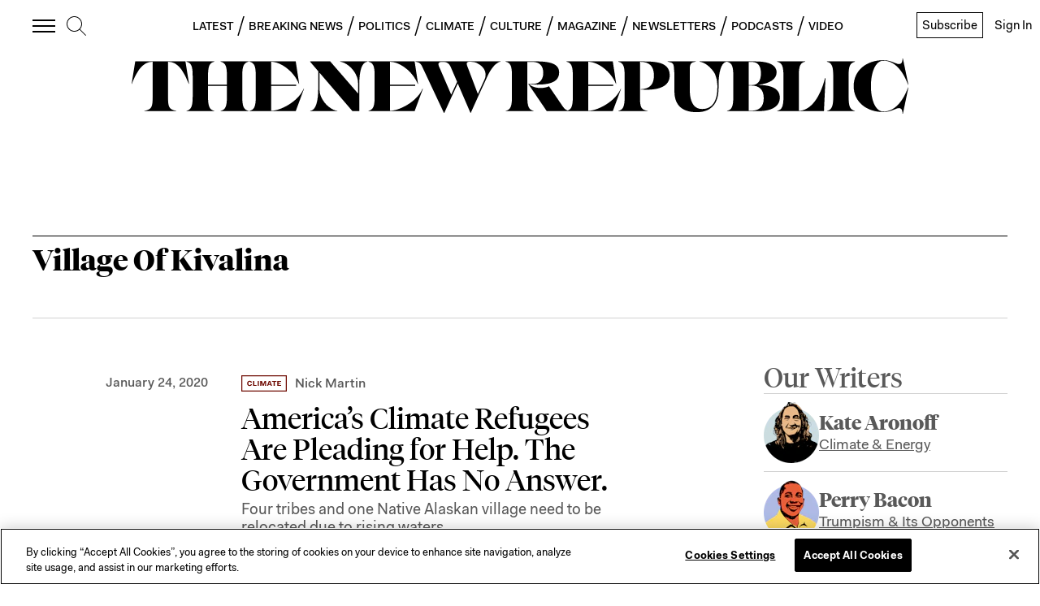

--- FILE ---
content_type: text/html; charset=utf-8
request_url: https://newrepublic.com/tags/village-of-kivalina
body_size: 36065
content:
<!doctype html><html lang="en-us"><head><meta charSet="utf-8"/><div><title data-react-helmet="true">Village of Kivalina</title></div><div>
<!-- Favicons -->
  <link rel="apple-touch-icon" sizes="57x57" href="//assets.newrepublic.com/assets/favicons/apple-touch-icon-57x57.png">
  <link rel="apple-touch-icon" sizes="60x60" href="//assets.newrepublic.com/assets/favicons/apple-touch-icon-60x60.png">
  <link rel="apple-touch-icon" sizes="72x72" href="//assets.newrepublic.com/assets/favicons/apple-touch-icon-72x72.png">
  <link rel="apple-touch-icon" sizes="76x76" href="//assets.newrepublic.com/assets/favicons/apple-touch-icon-76x76.png">
  <link rel="apple-touch-icon" sizes="114x114" href="//assets.newrepublic.com/assets/favicons/apple-touch-icon-114x114.png">
  <link rel="apple-touch-icon" sizes="120x120" href="//assets.newrepublic.com/assets/favicons/apple-touch-icon-120x120.png">
  <link rel="apple-touch-icon" sizes="144x144" href="//assets.newrepublic.com/assets/favicons/apple-touch-icon-144x144.png">
  <link rel="apple-touch-icon" sizes="152x152" href="//assets.newrepublic.com/assets/favicons/apple-touch-icon-152x152.png">
  <link rel="apple-touch-icon" sizes="180x180" href="//assets.newrepublic.com/assets/favicons/apple-touch-icon-180x180.png">
  <link rel="icon" type="image/png" href="//assets.newrepublic.com/assets/favicons/favicon-32x32.png" sizes="32x32">
  <link rel="icon" type="image/png" href="//assets.newrepublic.com/assets/favicons/favicon-194x194.png" sizes="194x194">
  <link rel="icon" type="image/png" href="//assets.newrepublic.com/assets/favicons/favicon-96x96.png" sizes="96x96">
  <link rel="icon" type="image/png" href="//assets.newrepublic.com/assets/favicons/android-chrome-192x192.png" sizes="192x192">
  <link rel="icon" type="image/png" href="//assets.newrepublic.com/assets/favicons/favicon-16x16.png" sizes="16x16">
  <link rel="manifest" href="//assets.newrepublic.com/assets/favicons/manifest.json">
  <link rel="mask-icon" href="//assets.newrepublic.com/assets/favicons/safari-pinned-tab.svg" color="#000000">
  <link rel="shortcut icon" href="//assets.newrepublic.com/assets/favicons/favicon.ico">
  <meta name="msapplication-TileColor" content="#ffffff">
  <meta name="msapplication-TileImage" content="//assets.newrepublic.com/assets/favicons/mstile-144x144.png">
  <meta name="msapplication-config" content="//assets.newrepublic.com/assets/favicons/browserconfig.xml">
  <meta name="theme-color"
      content="#FFFFFF"
      media="(prefers-color-scheme: light)">
  <meta name="theme-color"
      content="#000000"
      media="(prefers-color-scheme: dark)">
<!-- /Favicons -->

<!-- OneTrust Cookies Consent Notice start -->
<script src="https://cdn.cookielaw.org/scripttemplates/otSDKStub.js"  type="text/javascript" charset="UTF-8"
data-domain-script="831d1c84-5f38-447b-bfae-50d0c3e3709d"></script>
<script type="text/javascript">
function OptanonWrapper() { }
</script>
<!-- OneTrust Cookies Consent Notice end -->

<!-- Blink script -->
  <script id="blink-widget-main" src="//blink.net/1.0/blink-sdk.js?clientId=newrepublic.com"></script>
  <script type="text/plain" class="optanon-category-C0001">
    if (blinkSDK) {
        blinkSDK.setEnableAnalyticsStorage(true);
    } else {
        window.addEventListener("blinkPaywallLoaded", function() {
            blinkSDK.setEnableAnalyticsStorage(true);
        });
    }
  </script>
<!-- End Blink script -->

<script>
  // Read more here:
  // https://my.onetrust.com/s/article/UUID-d81787f6-685c-2262-36c3-5f1f3369e2a7?language=en_US
  //

  // Define dataLayer and the gtag function.
  window.dataLayer = window.dataLayer || [];
  function gtag(){dataLayer.push(arguments);}

  // Default consent configuration for EU and US-CA users
  gtag('consent', 'default', {
    ad_storage: "denied",
    ad_user_data: "denied",
    analytics_storage: "denied",
    ad_personalization: "denied",
    functionality_storage: "granted",
  });

  // Consent configuration for US users (excluding CA)
  gtag('consent', 'default', {
    ad_storage: "granted",
    ad_user_data: "granted",
    analytics_storage: "granted",
    ad_personalization: "granted",
    functionality_storage: "granted",
    'region': ['US']
  });

</script>
<!-- Google Tag Manager -->
<script>(function (w, d, s, l, i) { w[l] = w[l] || []; w[l].push({ 'gtm.start': new Date().getTime(), event: 'gtm.js' });
var f = d.getElementsByTagName(s)[0], j = d.createElement(s), dl = l != 'dataLayer' ? '&l=' + l : ''; j.setAttributeNode(d.createAttribute('data-ot-ignore')); j.setAttribute('class','optanon-category-C0001');
j.async = true;j.src = 'https://www.googletagmanager.com/gtm.js?id=' + i + dl;
f.parentNode.insertBefore(j, f); })(window, document, 'script', 'dataLayer', 'GTM-NMWSH2N');
</script>
<!-- End Google Tag Manager -->
<script type="text/javascript">var _sf_startpt=(new Date()).getTime()</script>
<!-- Twitter widget -->
<script async src="https://platform.twitter.com/widgets.js" charset="utf-8"></script>
<!-- End Twitter widget -->

<script data-cfasync="false" type="text/javascript">
  (()=>{"use strict";var t={455:(t,e,n)=>{n.d(e,{Z:()=>c});var r=n(81),o=n.n(r),i=n(645),a=n.n(i)()(o());a.push([t.id,'div.vjul89{position:fixed;top:0;left:0;width:100%;height:100%;background:rgba(0,0,0,.4);z-index:999999}div.vjul89 *{box-sizing:border-box}div.vjul89 div._12nslk{position:fixed;top:50%;left:50%;transform:translate(-50%, -50%);display:flex;flex-direction:column;justify-content:flex-start;min-height:25vh;width:50%;background-color:#fff;border:none;border-radius:1em;box-shadow:0 0 10px rgba(0,0,0,.3);text-align:center;font-size:13px;font-family:Arial,Helvetica,sans-serif;font-weight:bold;line-height:2;color:#000}div.vjul89 div._12nslk *:before,div.vjul89 div._12nslk *:after{content:"";display:none}@media screen and (max-width: 479px){div.vjul89 div._12nslk{font-size:13px;width:90%}}@media screen and (min-width: 480px){div.vjul89 div._12nslk{font-size:14px;width:80%}}@media screen and (min-width: 608px){div.vjul89 div._12nslk{font-size:14px;width:70%}}@media screen and (min-width: 960px){div.vjul89 div._12nslk{font-size:16px;width:70%}}@media screen and (min-width: 1200px){div.vjul89 div._12nslk{font-size:16px;width:840px}}div.vjul89 div._12nslk header{width:100%;background-color:rgba(0,0,0,0);border:0;color:inherit;display:block;font-size:1em;font-family:inherit;letter-spacing:normal;margin:0;opacity:1;outline:none;padding:1em 2em;position:static;text-align:center}div.vjul89 div._12nslk header img{display:inline;margin:0 0 16px 0;padding:0;max-width:240px;max-height:60px}div.vjul89 div._12nslk header h2{display:block;line-height:1.3;padding:0;font-family:inherit;font-weight:normal;font-style:normal;text-decoration:initial;text-align:center;font-size:1.75em;margin:0;color:inherit}div.vjul89 div._12nslk header h2:not(img+*){margin-top:30px}div.vjul89 div._12nslk header span._1j92dmv{position:absolute;top:0;right:15px;font-size:2em;font-weight:normal;cursor:pointer;color:inherit}div.vjul89 div._12nslk header span._1j92dmv:hover{filter:brightness(115%)}div.vjul89 div._12nslk section{width:100%;margin:0;padding:1em 2em;text-align:center;font-family:inherit;color:inherit;background:rgba(0,0,0,0)}div.vjul89 div._12nslk section p{display:block;margin:0 0 1em 0;line-height:1.5;text-align:center;font-size:1em;font-family:inherit;color:inherit;overflow-wrap:break-word;font-weight:normal;font-style:normal;text-decoration:initial}div.vjul89 div._12nslk section p:last-of-type{margin:0 0 1.5em 0}div.vjul89 div._12nslk section._1dbtlod{display:block}div.vjul89 div._12nslk section._1dbtlod._1aoxcqu{display:none}div.vjul89 div._12nslk section._1dbtlod a._1sqext2._1jiu99w{color:var(--_1jiu99w)}div.vjul89 div._12nslk section._1dbtlod a._1sqext2.lqlwtr{text-decoration:var(--lqlwtr)}div.vjul89 div._12nslk section._1dbtlod a._1sqext2.wa438v:visited{color:var(--wa438v)}div.vjul89 div._12nslk section._1dbtlod div._1aki86k{display:block;margin:.75em;padding:0}div.vjul89 div._12nslk section._1dbtlod div._1aki86k p.yuofri{max-width:80%;margin:0 auto;padding:0;font-size:.85em;color:inherit;font-style:normal;font-weight:normal;cursor:pointer}div.vjul89 div._12nslk section.wybx21{display:block}div.vjul89 div._12nslk section.wybx21._1aoxcqu{display:none}div.vjul89 div._12nslk section.wybx21 h4._19qz5gz{color:inherit;text-align:initial;font-weight:normal;font-family:inherit;font-size:1.125em;margin:0 0 .5em .5em}div.vjul89 div._12nslk section.wybx21 div.d1fv9q{display:flex;margin:1.5em 0}div.vjul89 div._12nslk section.wybx21 div.d1fv9q ul.d4g70m{max-height:300px;flex:2;list-style:none;overflow-y:auto;margin:0 1em 0 0;padding-inline-start:0}@media screen and (min-width: 608px){div.vjul89 div._12nslk section.wybx21 div.d1fv9q ul.d4g70m{flex:1;margin:0 2em 0 0}}div.vjul89 div._12nslk section.wybx21 div.d1fv9q ul.d4g70m li{padding:.75em;cursor:pointer;background:rgba(0,0,0,.05);font-weight:bold}div.vjul89 div._12nslk section.wybx21 div.d1fv9q ul.d4g70m li:hover{background:rgba(0,0,0,.075)}div.vjul89 div._12nslk section.wybx21 div.d1fv9q ul.d4g70m li._3e6yaf{color:var(--_1rbefr0);background:var(--_19gqudc)}div.vjul89 div._12nslk section.wybx21 div.d1fv9q div._15fsyju{max-height:300px;overflow-y:auto;flex:3;display:flex;flex-direction:column;justify-content:space-between;text-align:initial}div.vjul89 div._12nslk section.wybx21 div.d1fv9q div._15fsyju ol._18x2pnc{display:none;list-style-type:decimal;text-align:initial;padding:0;margin:0 2em;font-weight:normal}div.vjul89 div._12nslk section.wybx21 div.d1fv9q div._15fsyju ol._18x2pnc._3e6yaf{display:block}div.vjul89 div._12nslk section.wybx21 div.d1fv9q div._15fsyju p{margin:1em 0 0;text-align:inherit;font-style:italic}div.vjul89 div._12nslk section.wybx21 button.lppg7q{font-size:1em;text-transform:initial}div.vjul89 div._12nslk button._19r2sxa{width:auto;height:auto;max-width:90%;cursor:pointer;display:inline-block;letter-spacing:normal;margin:.75em;opacity:1;outline:none;overflow-wrap:break-word;font-family:inherit;font-weight:normal;font-style:normal;text-decoration:initial;text-transform:uppercase;text-align:center;color:#fff;font-size:1.15em;padding:.75em 2em;padding-inline:2em;padding-block:.75em;line-height:normal;background:#40c28a;border:none;border-radius:.25em;box-shadow:none}div.vjul89 div._12nslk button._19r2sxa:hover{filter:brightness(115%);box-shadow:none}div.vjul89 div._12nslk a._1133rtj{height:50px;width:50px;position:absolute;bottom:5px;right:5px}div.vjul89 div._12nslk a._1133rtj img{position:initial;height:100%;width:100%;filter:drop-shadow(1px 1px 1px var(--_1u0adfa))}',""]);const c=a},645:t=>{t.exports=function(t){var e=[];return e.toString=function(){return this.map((function(e){var n="",r=void 0!==e[5];return e[4]&&(n+="@supports (".concat(e[4],") {")),e[2]&&(n+="@media ".concat(e[2]," {")),r&&(n+="@layer".concat(e[5].length>0?" ".concat(e[5]):""," {")),n+=t(e),r&&(n+="}"),e[2]&&(n+="}"),e[4]&&(n+="}"),n})).join("")},e.i=function(t,n,r,o,i){"string"==typeof t&&(t=[[null,t,void 0]]);var a={};if(r)for(var c=0;c<this.length;c++){var s=this[c][0];null!=s&&(a[s]=!0)}for(var l=0;l<t.length;l++){var u=[].concat(t[l]);r&&a[u[0]]||(void 0!==i&&(void 0===u[5]||(u[1]="@layer".concat(u[5].length>0?" ".concat(u[5]):""," {").concat(u[1],"}")),u[5]=i),n&&(u[2]?(u[1]="@media ".concat(u[2]," {").concat(u[1],"}"),u[2]=n):u[2]=n),o&&(u[4]?(u[1]="@supports (".concat(u[4],") {").concat(u[1],"}"),u[4]=o):u[4]="".concat(o)),e.push(u))}},e}},81:t=>{t.exports=function(t){return t[1]}},379:t=>{var e=[];function n(t){for(var n=-1,r=0;r<e.length;r++)if(e[r].identifier===t){n=r;break}return n}function r(t,r){for(var i={},a=[],c=0;c<t.length;c++){var s=t[c],l=r.base?s[0]+r.base:s[0],u=i[l]||0,d="".concat(l," ").concat(u);i[l]=u+1;var f=n(d),v={css:s[1],media:s[2],sourceMap:s[3],supports:s[4],layer:s[5]};if(-1!==f)e[f].references++,e[f].updater(v);else{var h=o(v,r);r.byIndex=c,e.splice(c,0,{identifier:d,updater:h,references:1})}a.push(d)}return a}function o(t,e){var n=e.domAPI(e);n.update(t);return function(e){if(e){if(e.css===t.css&&e.media===t.media&&e.sourceMap===t.sourceMap&&e.supports===t.supports&&e.layer===t.layer)return;n.update(t=e)}else n.remove()}}t.exports=function(t,o){var i=r(t=t||[],o=o||{});return function(t){t=t||[];for(var a=0;a<i.length;a++){var c=n(i[a]);e[c].references--}for(var s=r(t,o),l=0;l<i.length;l++){var u=n(i[l]);0===e[u].references&&(e[u].updater(),e.splice(u,1))}i=s}}},569:t=>{var e={};t.exports=function(t,n){var r=function(t){if(void 0===e[t]){var n=document.querySelector(t);if(window.HTMLIFrameElement&&n instanceof window.HTMLIFrameElement)try{n=n.contentDocument.head}catch(t){n=null}e[t]=n}return e[t]}(t);if(!r)throw new Error("Couldn't find a style target. This probably means that the value for the 'insert' parameter is invalid.");r.appendChild(n)}},216:t=>{t.exports=function(t){var e=document.createElement("style");return t.setAttributes(e,t.attributes),t.insert(e,t.options),e}},565:(t,e,n)=>{t.exports=function(t){var e=n.nc;e&&t.setAttribute("nonce",e)}},795:t=>{t.exports=function(t){if("undefined"==typeof document)return{update:function(){},remove:function(){}};var e=t.insertStyleElement(t);return{update:function(n){!function(t,e,n){var r="";n.supports&&(r+="@supports (".concat(n.supports,") {")),n.media&&(r+="@media ".concat(n.media," {"));var o=void 0!==n.layer;o&&(r+="@layer".concat(n.layer.length>0?" ".concat(n.layer):""," {")),r+=n.css,o&&(r+="}"),n.media&&(r+="}"),n.supports&&(r+="}");var i=n.sourceMap;i&&"undefined"!=typeof btoa&&(r+=`
/*# sourceMappingURL=data:application/json;base64,`.concat(btoa(unescape(encodeURIComponent(JSON.stringify(i))))," */")),e.styleTagTransform(r,t,e.options)}(e,t,n)},remove:function(){!function(t){if(null===t.parentNode)return!1;t.parentNode.removeChild(t)}(e)}}}},589:t=>{t.exports=function(t,e){if(e.styleSheet)e.styleSheet.cssText=t;else{for(;e.firstChild;)e.removeChild(e.firstChild);e.appendChild(document.createTextNode(t))}}}},e={};function n(r){var o=e[r];if(void 0!==o)return o.exports;var i=e[r]={id:r,exports:{}};return t[r](i,i.exports,n),i.exports}n.n=t=>{var e=t&&t.__esModule?()=>t.default:()=>t;return n.d(e,{a:e}),e},n.d=(t,e)=>{for(var r in e)n.o(e,r)&&!n.o(t,r)&&Object.defineProperty(t,r,{enumerable:!0,get:e[r]})},n.o=(t,e)=>Object.prototype.hasOwnProperty.call(t,e),n.nc=void 0,(()=>{const t={randomUUID:"undefined"!=typeof crypto&&crypto.randomUUID&&crypto.randomUUID.bind(crypto)};let e;const r=new Uint8Array(16);function o(){if(!e&&(e="undefined"!=typeof crypto&&crypto.getRandomValues&&crypto.getRandomValues.bind(crypto),!e))throw new Error("crypto.getRandomValues() not supported. See https://github.com/uuidjs/uuid#getrandomvalues-not-supported");return e(r)}const i=[];for(let t=0;t<256;++t)i.push((t+256).toString(16).slice(1));function a(t,e=0){return(i[t[e+0]]+i[t[e+1]]+i[t[e+2]]+i[t[e+3]]+"-"+i[t[e+4]]+i[t[e+5]]+"-"+i[t[e+6]]+i[t[e+7]]+"-"+i[t[e+8]]+i[t[e+9]]+"-"+i[t[e+10]]+i[t[e+11]]+i[t[e+12]]+i[t[e+13]]+i[t[e+14]]+i[t[e+15]]).toLowerCase()}const c=function(e,n,r){if(t.randomUUID&&!n&&!e)return t.randomUUID();const i=(e=e||{}).random||(e.rng||o)();if(i[6]=15&i[6]|64,i[8]=63&i[8]|128,n){r=r||0;for(let t=0;t<16;++t)n[r+t]=i[t];return n}return a(i)};var s=n(379),l=n.n(s),u=n(795),d=n.n(u),f=n(569),v=n.n(f),h=n(565),p=n.n(h),m=n(216),y=n.n(m),g=n(589),b=n.n(g),w=n(455),x={};x.styleTagTransform=b(),x.setAttributes=p(),x.insert=v().bind(null,"head"),x.domAPI=d(),x.insertStyleElement=y();l()(w.Z,x);w.Z&&w.Z.locals&&w.Z.locals;function k(t){return k="function"==typeof Symbol&&"symbol"==typeof Symbol.iterator?function(t){return typeof t}:function(t){return t&&"function"==typeof Symbol&&t.constructor===Symbol&&t!==Symbol.prototype?"symbol":typeof t},k(t)}function L(){L=function(){return e};var t,e={},n=Object.prototype,r=n.hasOwnProperty,o=Object.defineProperty||function(t,e,n){t[e]=n.value},i="function"==typeof Symbol?Symbol:{},a=i.iterator||"@@iterator",c=i.asyncIterator||"@@asyncIterator",s=i.toStringTag||"@@toStringTag";function l(t,e,n){return Object.defineProperty(t,e,{value:n,enumerable:!0,configurable:!0,writable:!0}),t[e]}try{l({},"")}catch(t){l=function(t,e,n){return t[e]=n}}function u(t,e,n,r){var i=e&&e.prototype instanceof y?e:y,a=Object.create(i.prototype),c=new T(r||[]);return o(a,"_invoke",{value:A(t,n,c)}),a}function d(t,e,n){try{return{type:"normal",arg:t.call(e,n)}}catch(t){return{type:"throw",arg:t}}}e.wrap=u;var f="suspendedStart",v="suspendedYield",h="executing",p="completed",m={};function y(){}function g(){}function b(){}var w={};l(w,a,(function(){return this}));var x=Object.getPrototypeOf,E=x&&x(x(O([])));E&&E!==n&&r.call(E,a)&&(w=E);var j=b.prototype=y.prototype=Object.create(w);function C(t){["next","throw","return"].forEach((function(e){l(t,e,(function(t){return this._invoke(e,t)}))}))}function S(t,e){function n(o,i,a,c){var s=d(t[o],t,i);if("throw"!==s.type){var l=s.arg,u=l.value;return u&&"object"==k(u)&&r.call(u,"__await")?e.resolve(u.__await).then((function(t){n("next",t,a,c)}),(function(t){n("throw",t,a,c)})):e.resolve(u).then((function(t){l.value=t,a(l)}),(function(t){return n("throw",t,a,c)}))}c(s.arg)}var i;o(this,"_invoke",{value:function(t,r){function o(){return new e((function(e,o){n(t,r,e,o)}))}return i=i?i.then(o,o):o()}})}function A(e,n,r){var o=f;return function(i,a){if(o===h)throw new Error("Generator is already running");if(o===p){if("throw"===i)throw a;return{value:t,done:!0}}for(r.method=i,r.arg=a;;){var c=r.delegate;if(c){var s=I(c,r);if(s){if(s===m)continue;return s}}if("next"===r.method)r.sent=r._sent=r.arg;else if("throw"===r.method){if(o===f)throw o=p,r.arg;r.dispatchException(r.arg)}else"return"===r.method&&r.abrupt("return",r.arg);o=h;var l=d(e,n,r);if("normal"===l.type){if(o=r.done?p:v,l.arg===m)continue;return{value:l.arg,done:r.done}}"throw"===l.type&&(o=p,r.method="throw",r.arg=l.arg)}}}function I(e,n){var r=n.method,o=e.iterator[r];if(o===t)return n.delegate=null,"throw"===r&&e.iterator.return&&(n.method="return",n.arg=t,I(e,n),"throw"===n.method)||"return"!==r&&(n.method="throw",n.arg=new TypeError("The iterator does not provide a '"+r+"' method")),m;var i=d(o,e.iterator,n.arg);if("throw"===i.type)return n.method="throw",n.arg=i.arg,n.delegate=null,m;var a=i.arg;return a?a.done?(n[e.resultName]=a.value,n.next=e.nextLoc,"return"!==n.method&&(n.method="next",n.arg=t),n.delegate=null,m):a:(n.method="throw",n.arg=new TypeError("iterator result is not an object"),n.delegate=null,m)}function P(t){var e={tryLoc:t[0]};1 in t&&(e.catchLoc=t[1]),2 in t&&(e.finallyLoc=t[2],e.afterLoc=t[3]),this.tryEntries.push(e)}function Y(t){var e=t.completion||{};e.type="normal",delete e.arg,t.completion=e}function T(t){this.tryEntries=[{tryLoc:"root"}],t.forEach(P,this),this.reset(!0)}function O(e){if(e||""===e){var n=e[a];if(n)return n.call(e);if("function"==typeof e.next)return e;if(!isNaN(e.length)){var o=-1,i=function n(){for(;++o<e.length;)if(r.call(e,o))return n.value=e[o],n.done=!1,n;return n.value=t,n.done=!0,n};return i.next=i}}throw new TypeError(k(e)+" is not iterable")}return g.prototype=b,o(j,"constructor",{value:b,configurable:!0}),o(b,"constructor",{value:g,configurable:!0}),g.displayName=l(b,s,"GeneratorFunction"),e.isGeneratorFunction=function(t){var e="function"==typeof t&&t.constructor;return!!e&&(e===g||"GeneratorFunction"===(e.displayName||e.name))},e.mark=function(t){return Object.setPrototypeOf?Object.setPrototypeOf(t,b):(t.__proto__=b,l(t,s,"GeneratorFunction")),t.prototype=Object.create(j),t},e.awrap=function(t){return{__await:t}},C(S.prototype),l(S.prototype,c,(function(){return this})),e.AsyncIterator=S,e.async=function(t,n,r,o,i){void 0===i&&(i=Promise);var a=new S(u(t,n,r,o),i);return e.isGeneratorFunction(n)?a:a.next().then((function(t){return t.done?t.value:a.next()}))},C(j),l(j,s,"Generator"),l(j,a,(function(){return this})),l(j,"toString",(function(){return"[object Generator]"})),e.keys=function(t){var e=Object(t),n=[];for(var r in e)n.push(r);return n.reverse(),function t(){for(;n.length;){var r=n.pop();if(r in e)return t.value=r,t.done=!1,t}return t.done=!0,t}},e.values=O,T.prototype={constructor:T,reset:function(e){if(this.prev=0,this.next=0,this.sent=this._sent=t,this.done=!1,this.delegate=null,this.method="next",this.arg=t,this.tryEntries.forEach(Y),!e)for(var n in this)"t"===n.charAt(0)&&r.call(this,n)&&!isNaN(+n.slice(1))&&(this[n]=t)},stop:function(){this.done=!0;var t=this.tryEntries[0].completion;if("throw"===t.type)throw t.arg;return this.rval},dispatchException:function(e){if(this.done)throw e;var n=this;function o(r,o){return c.type="throw",c.arg=e,n.next=r,o&&(n.method="next",n.arg=t),!!o}for(var i=this.tryEntries.length-1;i>=0;--i){var a=this.tryEntries[i],c=a.completion;if("root"===a.tryLoc)return o("end");if(a.tryLoc<=this.prev){var s=r.call(a,"catchLoc"),l=r.call(a,"finallyLoc");if(s&&l){if(this.prev<a.catchLoc)return o(a.catchLoc,!0);if(this.prev<a.finallyLoc)return o(a.finallyLoc)}else if(s){if(this.prev<a.catchLoc)return o(a.catchLoc,!0)}else{if(!l)throw new Error("try statement without catch or finally");if(this.prev<a.finallyLoc)return o(a.finallyLoc)}}}},abrupt:function(t,e){for(var n=this.tryEntries.length-1;n>=0;--n){var o=this.tryEntries[n];if(o.tryLoc<=this.prev&&r.call(o,"finallyLoc")&&this.prev<o.finallyLoc){var i=o;break}}i&&("break"===t||"continue"===t)&&i.tryLoc<=e&&e<=i.finallyLoc&&(i=null);var a=i?i.completion:{};return a.type=t,a.arg=e,i?(this.method="next",this.next=i.finallyLoc,m):this.complete(a)},complete:function(t,e){if("throw"===t.type)throw t.arg;return"break"===t.type||"continue"===t.type?this.next=t.arg:"return"===t.type?(this.rval=this.arg=t.arg,this.method="return",this.next="end"):"normal"===t.type&&e&&(this.next=e),m},finish:function(t){for(var e=this.tryEntries.length-1;e>=0;--e){var n=this.tryEntries[e];if(n.finallyLoc===t)return this.complete(n.completion,n.afterLoc),Y(n),m}},catch:function(t){for(var e=this.tryEntries.length-1;e>=0;--e){var n=this.tryEntries[e];if(n.tryLoc===t){var r=n.completion;if("throw"===r.type){var o=r.arg;Y(n)}return o}}throw new Error("illegal catch attempt")},delegateYield:function(e,n,r){return this.delegate={iterator:O(e),resultName:n,nextLoc:r},"next"===this.method&&(this.arg=t),m}},e}function E(t,e,n,r,o,i,a){try{var c=t[i](a),s=c.value}catch(t){return void n(t)}c.done?e(s):Promise.resolve(s).then(r,o)}var j="ZnMtYWRiLWVycg",C=function(){var t,e=(t=L().mark((function t(){var e,n,r,o,i;return L().wrap((function(t){for(;;)switch(t.prev=t.next){case 0:if(document.body){t.next=3;break}return t.next=3,new Promise((function(t){return document.addEventListener("DOMContentLoaded",t)}));case 3:for(e=["YWQ=","YmFubmVyLWFk","YmFubmVyX2Fk","YmFubmVyLWFkLWNvbnRhaW5lcg==","YWQtc2lkZXJhaWw=","c3RpY2t5YWRz","aW1wcnRudC1jbnQ="],(n=document.createElement("div")).textContent=Math.random().toString(),n.setAttribute(atob("ZGF0YS1mcmVlc3Rhci1hZA=="),"123"),r=0;r<e.length;r++)n.classList.add(atob(e[r]));if(n.style.display="block",document.body.appendChild(n),o=window.getComputedStyle(n),i=null==o?void 0:o.display,n.remove(),"none"!==i){t.next=15;break}throw new Error(j);case 15:case"end":return t.stop()}}),t)})),function(){var e=this,n=arguments;return new Promise((function(r,o){var i=t.apply(e,n);function a(t){E(i,r,o,a,c,"next",t)}function c(t){E(i,r,o,a,c,"throw",t)}a(void 0)}))});return function(){return e.apply(this,arguments)}}(),S=function(t){return new Promise((function(e,n){var r=document.createElement("script");try{r.src=t,r.addEventListener("load",(function(){e()})),r.addEventListener("error",(function(){n(j)})),document.head.appendChild(r)}catch(t){n(t)}finally{r.remove()}}))};function A(t){return A="function"==typeof Symbol&&"symbol"==typeof Symbol.iterator?function(t){return typeof t}:function(t){return t&&"function"==typeof Symbol&&t.constructor===Symbol&&t!==Symbol.prototype?"symbol":typeof t},A(t)}function I(){I=function(){return e};var t,e={},n=Object.prototype,r=n.hasOwnProperty,o=Object.defineProperty||function(t,e,n){t[e]=n.value},i="function"==typeof Symbol?Symbol:{},a=i.iterator||"@@iterator",c=i.asyncIterator||"@@asyncIterator",s=i.toStringTag||"@@toStringTag";function l(t,e,n){return Object.defineProperty(t,e,{value:n,enumerable:!0,configurable:!0,writable:!0}),t[e]}try{l({},"")}catch(t){l=function(t,e,n){return t[e]=n}}function u(t,e,n,r){var i=e&&e.prototype instanceof y?e:y,a=Object.create(i.prototype),c=new T(r||[]);return o(a,"_invoke",{value:C(t,n,c)}),a}function d(t,e,n){try{return{type:"normal",arg:t.call(e,n)}}catch(t){return{type:"throw",arg:t}}}e.wrap=u;var f="suspendedStart",v="suspendedYield",h="executing",p="completed",m={};function y(){}function g(){}function b(){}var w={};l(w,a,(function(){return this}));var x=Object.getPrototypeOf,k=x&&x(x(O([])));k&&k!==n&&r.call(k,a)&&(w=k);var L=b.prototype=y.prototype=Object.create(w);function E(t){["next","throw","return"].forEach((function(e){l(t,e,(function(t){return this._invoke(e,t)}))}))}function j(t,e){function n(o,i,a,c){var s=d(t[o],t,i);if("throw"!==s.type){var l=s.arg,u=l.value;return u&&"object"==A(u)&&r.call(u,"__await")?e.resolve(u.__await).then((function(t){n("next",t,a,c)}),(function(t){n("throw",t,a,c)})):e.resolve(u).then((function(t){l.value=t,a(l)}),(function(t){return n("throw",t,a,c)}))}c(s.arg)}var i;o(this,"_invoke",{value:function(t,r){function o(){return new e((function(e,o){n(t,r,e,o)}))}return i=i?i.then(o,o):o()}})}function C(e,n,r){var o=f;return function(i,a){if(o===h)throw new Error("Generator is already running");if(o===p){if("throw"===i)throw a;return{value:t,done:!0}}for(r.method=i,r.arg=a;;){var c=r.delegate;if(c){var s=S(c,r);if(s){if(s===m)continue;return s}}if("next"===r.method)r.sent=r._sent=r.arg;else if("throw"===r.method){if(o===f)throw o=p,r.arg;r.dispatchException(r.arg)}else"return"===r.method&&r.abrupt("return",r.arg);o=h;var l=d(e,n,r);if("normal"===l.type){if(o=r.done?p:v,l.arg===m)continue;return{value:l.arg,done:r.done}}"throw"===l.type&&(o=p,r.method="throw",r.arg=l.arg)}}}function S(e,n){var r=n.method,o=e.iterator[r];if(o===t)return n.delegate=null,"throw"===r&&e.iterator.return&&(n.method="return",n.arg=t,S(e,n),"throw"===n.method)||"return"!==r&&(n.method="throw",n.arg=new TypeError("The iterator does not provide a '"+r+"' method")),m;var i=d(o,e.iterator,n.arg);if("throw"===i.type)return n.method="throw",n.arg=i.arg,n.delegate=null,m;var a=i.arg;return a?a.done?(n[e.resultName]=a.value,n.next=e.nextLoc,"return"!==n.method&&(n.method="next",n.arg=t),n.delegate=null,m):a:(n.method="throw",n.arg=new TypeError("iterator result is not an object"),n.delegate=null,m)}function P(t){var e={tryLoc:t[0]};1 in t&&(e.catchLoc=t[1]),2 in t&&(e.finallyLoc=t[2],e.afterLoc=t[3]),this.tryEntries.push(e)}function Y(t){var e=t.completion||{};e.type="normal",delete e.arg,t.completion=e}function T(t){this.tryEntries=[{tryLoc:"root"}],t.forEach(P,this),this.reset(!0)}function O(e){if(e||""===e){var n=e[a];if(n)return n.call(e);if("function"==typeof e.next)return e;if(!isNaN(e.length)){var o=-1,i=function n(){for(;++o<e.length;)if(r.call(e,o))return n.value=e[o],n.done=!1,n;return n.value=t,n.done=!0,n};return i.next=i}}throw new TypeError(A(e)+" is not iterable")}return g.prototype=b,o(L,"constructor",{value:b,configurable:!0}),o(b,"constructor",{value:g,configurable:!0}),g.displayName=l(b,s,"GeneratorFunction"),e.isGeneratorFunction=function(t){var e="function"==typeof t&&t.constructor;return!!e&&(e===g||"GeneratorFunction"===(e.displayName||e.name))},e.mark=function(t){return Object.setPrototypeOf?Object.setPrototypeOf(t,b):(t.__proto__=b,l(t,s,"GeneratorFunction")),t.prototype=Object.create(L),t},e.awrap=function(t){return{__await:t}},E(j.prototype),l(j.prototype,c,(function(){return this})),e.AsyncIterator=j,e.async=function(t,n,r,o,i){void 0===i&&(i=Promise);var a=new j(u(t,n,r,o),i);return e.isGeneratorFunction(n)?a:a.next().then((function(t){return t.done?t.value:a.next()}))},E(L),l(L,s,"Generator"),l(L,a,(function(){return this})),l(L,"toString",(function(){return"[object Generator]"})),e.keys=function(t){var e=Object(t),n=[];for(var r in e)n.push(r);return n.reverse(),function t(){for(;n.length;){var r=n.pop();if(r in e)return t.value=r,t.done=!1,t}return t.done=!0,t}},e.values=O,T.prototype={constructor:T,reset:function(e){if(this.prev=0,this.next=0,this.sent=this._sent=t,this.done=!1,this.delegate=null,this.method="next",this.arg=t,this.tryEntries.forEach(Y),!e)for(var n in this)"t"===n.charAt(0)&&r.call(this,n)&&!isNaN(+n.slice(1))&&(this[n]=t)},stop:function(){this.done=!0;var t=this.tryEntries[0].completion;if("throw"===t.type)throw t.arg;return this.rval},dispatchException:function(e){if(this.done)throw e;var n=this;function o(r,o){return c.type="throw",c.arg=e,n.next=r,o&&(n.method="next",n.arg=t),!!o}for(var i=this.tryEntries.length-1;i>=0;--i){var a=this.tryEntries[i],c=a.completion;if("root"===a.tryLoc)return o("end");if(a.tryLoc<=this.prev){var s=r.call(a,"catchLoc"),l=r.call(a,"finallyLoc");if(s&&l){if(this.prev<a.catchLoc)return o(a.catchLoc,!0);if(this.prev<a.finallyLoc)return o(a.finallyLoc)}else if(s){if(this.prev<a.catchLoc)return o(a.catchLoc,!0)}else{if(!l)throw new Error("try statement without catch or finally");if(this.prev<a.finallyLoc)return o(a.finallyLoc)}}}},abrupt:function(t,e){for(var n=this.tryEntries.length-1;n>=0;--n){var o=this.tryEntries[n];if(o.tryLoc<=this.prev&&r.call(o,"finallyLoc")&&this.prev<o.finallyLoc){var i=o;break}}i&&("break"===t||"continue"===t)&&i.tryLoc<=e&&e<=i.finallyLoc&&(i=null);var a=i?i.completion:{};return a.type=t,a.arg=e,i?(this.method="next",this.next=i.finallyLoc,m):this.complete(a)},complete:function(t,e){if("throw"===t.type)throw t.arg;return"break"===t.type||"continue"===t.type?this.next=t.arg:"return"===t.type?(this.rval=this.arg=t.arg,this.method="return",this.next="end"):"normal"===t.type&&e&&(this.next=e),m},finish:function(t){for(var e=this.tryEntries.length-1;e>=0;--e){var n=this.tryEntries[e];if(n.finallyLoc===t)return this.complete(n.completion,n.afterLoc),Y(n),m}},catch:function(t){for(var e=this.tryEntries.length-1;e>=0;--e){var n=this.tryEntries[e];if(n.tryLoc===t){var r=n.completion;if("throw"===r.type){var o=r.arg;Y(n)}return o}}throw new Error("illegal catch attempt")},delegateYield:function(e,n,r){return this.delegate={iterator:O(e),resultName:n,nextLoc:r},"next"===this.method&&(this.arg=t),m}},e}function P(t,e,n,r,o,i,a){try{var c=t[i](a),s=c.value}catch(t){return void n(t)}c.done?e(s):Promise.resolve(s).then(r,o)}function Y(t){return function(){var e=this,n=arguments;return new Promise((function(r,o){var i=t.apply(e,n);function a(t){P(i,r,o,a,c,"next",t)}function c(t){P(i,r,o,a,c,"throw",t)}a(void 0)}))}}function T(t,e){for(var n=0;n<e.length;n++){var r=e[n];r.enumerable=r.enumerable||!1,r.configurable=!0,"value"in r&&(r.writable=!0),Object.defineProperty(t,(o=r.key,i=void 0,i=function(t,e){if("object"!==A(t)||null===t)return t;var n=t[Symbol.toPrimitive];if(void 0!==n){var r=n.call(t,e||"default");if("object"!==A(r))return r;throw new TypeError("@@toPrimitive must return a primitive value.")}return("string"===e?String:Number)(t)}(o,"string"),"symbol"===A(i)?i:String(i)),r)}var o,i}var O=function(){function t(e){!function(t,e){if(!(t instanceof e))throw new TypeError("Cannot call a class as a function")}(this,t),this.config=null,this.langCode=null,this.languages=this.getUserPreferredLanguages(e)}var e,n,r,o,i,a;return e=t,n=[{key:"init",value:(a=Y(I().mark((function t(){return I().wrap((function(t){for(;;)switch(t.prev=t.next){case 0:return t.next=2,this.fetchConfig();case 2:this.config=t.sent,null!==this.config&&(this.langCode=this.getFirstSupportedLanguage(this.languages),this.observe());case 4:case"end":return t.stop()}}),t,this)}))),function(){return a.apply(this,arguments)})},{key:"fetchConfig",value:(i=Y(I().mark((function t(){var e,n,r,o,i,a;return I().wrap((function(t){for(;;)switch(t.prev=t.next){case 0:return n=(e=["Y29uZmlnLmNvbmZpZy1mYWN0b3J5LmNvbQ==","Y29uZmlnLmNvbnRlbnQtc2V0dGluZ3MuY29t","Y29uZmlnLnNpdGUtY29uZmlnLmNvbQ==","Y29uZmlnLmZyZmlndXJlcy5jb20="]).length-1,r=Number.isNaN(Number(localStorage.getItem("fs.cdi")))?0:Number(localStorage.getItem("fs.cdi")),o=Number.isNaN(Number(localStorage.getItem("fs.cfc")))?0:Number(localStorage.getItem("fs.cfc")),i=atob(e[r]),a="https://".concat(i,"/newrepublic-com.json"),t.prev=6,t.next=9,fetch(a);case 9:return t.abrupt("return",t.sent.json());case 12:return t.prev=12,t.t0=t.catch(6),++o>=3&&(o=0,r++),r>n&&(r=0),t.abrupt("return",null);case 18:return t.prev=18,localStorage.setItem("fs.cdi",r),localStorage.setItem("fs.cfc",o),t.finish(18);case 22:case"end":return t.stop()}}),t,null,[[6,12,18,22]])}))),function(){return i.apply(this,arguments)})},{key:"killScroll",value:function(t){if(t.isScrollDisabled){this.existingOverflow=document.body.style.overflow,document.body.style.overflow="hidden";var e=window.pageYOffset||document.documentElement.scrollTop,n=window.pageXOffset||document.documentElement.scrollLeft;document.body.style.top="-".concat(e,"px"),document.body.style.left="-".concat(n,"px"),window.onscroll=function(){window.scrollTo(n,e)}}}},{key:"reviveScroll",value:function(){document.body.style.overflow=this.existingOverflow||"",window.onscroll=function(){}}},{key:"getUserPreferredLanguages",value:function(t){var e=t.languages,n=t.language,r=void 0===e?[n]:e;if(r)return r.map((function(t){var e=t.trim().toLowerCase();if(!e.includes("zh"))return e.split(/-|_/)[0];var n=e.split(/-|_/)[1];return"zh"===e||["hans","cn","sg"].includes(n)?"zh":["hant","hk","mo","tw"].includes(n)?"zh-hant":void 0}))}},{key:"getFirstSupportedLanguage",value:function(t){var e=this,n=["title","paragraphOne","buttonText"],r=t.find((function(t){return n.every((function(n){return!!e.config[n][t]}))}));return void 0!==r?r:"en"}},{key:"getLocalizedTextContent",value:function(t,e){var n,r=arguments.length>2&&void 0!==arguments[2]&&arguments[2],o=t[e];if(void 0===o)throw new Error("Config text not found for text key ".concat(e));return r?null!==(n=o[this.langCode])&&void 0!==n?n:o.en:o[this.langCode]}},{key:"getPixelString",value:function(t){return"number"==typeof t?"".concat(t,"px"):null}},{key:"pickContrastingColorValue",value:function(t,e,n){var r=t.substring(1,7);return.299*parseInt(r.substring(0,2),16)+.587*parseInt(r.substring(2,4),16)+.114*parseInt(r.substring(4,6),16)>=128?e:n}},{key:"generateOverlay",value:function(t){var e=this,n=t.siteId,r=t.isCloseEnabled,o=t.dismissDuration,i=t.dismissDurationPv,a=t.logoUrl,c=t.font,s=t.paragraphTwo,l=t.paragraphThree,u=t.closeText,d=t.linkText,f=t.linkUrl,v=t.textColor,h=t.headerTextColor,p=t.buttonTextColor,m=t.headerBgColor,y=t.bgColor,g=t.buttonBgColor,b=t.borderColor,w=t.borderWidth,x=t.borderRadius,k=t.closeButtonColor,L=t.closeTextColor,E=t.linkTextColor,j=t.linkTextDecoration,C=t.linkVisitedTextColor,S=t.hasFsBranding,A=t.disableInstructions,I=document.createElement("div");I.style.setProperty("--_19gqudc",g||"#40C28A"),I.style.setProperty("--_1rbefr0",p||"#000000"),I.style.setProperty("--_1u0adfa",this.pickContrastingColorValue(y||"#FFFFFF","white","black")),E&&I.style.setProperty("--_1jiu99w",E),C&&I.style.setProperty("--wa438v",C),j&&I.style.setProperty("--lqlwtr",j),I.classList.add("vjul89"),I.id="_1nntcpy",I.dir="auto",this.oid=I.id;var P=document.createElement("div");P.classList.add("_12nslk"),y&&(P.style.backgroundColor=y),c&&(P.style.fontFamily=c),v&&(P.style.color=v);var Y=this.getPixelString(x),T=this.getPixelString(w);Y&&(P.style.borderRadius=Y),(b||T)&&(P.style.borderStyle="solid"),b&&(P.style.borderColor=b),T&&(P.style.borderWidth=T);var O=document.createElement("header");if(h&&(O.style.color=h),m){O.style.backgroundColor=m;var H=Y||"1em";O.style.borderTopLeftRadius=H,O.style.borderTopRightRadius=H}if(a){var U=document.createElement("img");U.src=a,U.alt="Logo",U.onerror=function(){this.style.display="none"},O.appendChild(U)}var R=document.createElement("h2");R.textContent=this.getLocalizedTextContent(t,"title"),O.appendChild(R);var F=document.createElement("section");F.classList.add("_1dbtlod");var B=document.createElement("p");if(B.textContent=this.getLocalizedTextContent(t,"paragraphOne"),F.appendChild(B),s&&0!==Object.keys(s).length){var _=document.createElement("p");_.textContent=this.getLocalizedTextContent(t,"paragraphTwo"),F.appendChild(_)}if(l&&0!==Object.keys(l).length){var V=document.createElement("p");V.textContent=this.getLocalizedTextContent(t,"paragraphThree"),F.appendChild(V)}var q=d&&this.getLocalizedTextContent(t,"linkText"),N=f&&this.getLocalizedTextContent(t,"linkUrl",!0);if(q&&N){var G=document.createElement("div");G.style.margin="0 0 1em";var z=document.createElement("a");z.classList.add("_1sqext2"),E&&z.classList.add("_1jiu99w"),C&&z.classList.add("wa438v"),j&&z.classList.add("lqlwtr"),z.textContent=q,z.href=N,z.target="_blank",G.appendChild(z),F.appendChild(G)}var Q=document.createElement("button");if(Q.classList.add("_19r2sxa"),Q.tabIndex=0,Q.textContent=this.getLocalizedTextContent(t,"buttonText"),g&&(Q.style.backgroundColor=g),p&&(Q.style.color=p),Q.onclick=function(){document.querySelector("section._1dbtlod").classList.add("_1aoxcqu"),document.querySelector("section.wybx21").classList.remove("_1aoxcqu")},F.appendChild(Q),r){var D=function(){I.remove(),e.reviveScroll(),o||i?(sessionStorage.removeItem("fs.adb".concat(n||"",".dis")),i?e.updateValues("p"):o&&e.updateValues("dt")):sessionStorage.setItem("fs.adb".concat(n||"",".dis"),"1")},W=document.createElement("span");if(W.classList.add("_1j92dmv"),W.innerHTML="&times;",W.tabIndex=0,k&&(W.style.color=k),W.addEventListener("click",D),O.appendChild(W),u&&0!==Object.keys(u).length){var J=document.createElement("div");J.classList.add("_1aki86k");var M=document.createElement("p");M.classList.add("yuofri"),M.textContent=this.getLocalizedTextContent(t,"closeText"),L&&(M.style.color=L),M.addEventListener("click",D),J.appendChild(M),F.appendChild(J)}}var Z=document.createElement("section");Z.classList.add("wybx21","_1aoxcqu");var X=document.createElement("h4");X.classList.add("_19qz5gz"),X.textContent=this.getLocalizedTextContent(t,"instructionsTitle");var K=document.createElement("div");K.classList.add("d1fv9q");var $=document.createElement("ul");$.classList.add("d4g70m");var tt=document.createElement("div");tt.classList.add("_15fsyju"),A.forEach((function(t,n){var r=document.createElement("li");r.onclick=function(){return function(t){for(var e=document.querySelectorAll(".d4g70m > li"),n=document.getElementsByClassName("_18x2pnc"),r=0;r<n.length;r++)e[r].classList.remove("_3e6yaf"),n[r].classList.remove("_3e6yaf");e[t].classList.add("_3e6yaf"),n[t].classList.add("_3e6yaf")}(n)},r.textContent=e.getLocalizedTextContent(t,"name",!0),$.appendChild(r);var o=document.createElement("ol");o.classList.add("_18x2pnc"),0===n&&(r.classList.add("_3e6yaf"),o.classList.add("_3e6yaf")),e.getLocalizedTextContent(t,"steps").forEach((function(t){var e=document.createElement("li");e.textContent=t,o.appendChild(e)})),tt.appendChild(o)}));var et=this.getLocalizedTextContent(t,"disclaimerText"),nt=document.createElement("p");nt.textContent=et,tt.appendChild(nt),K.appendChild($),K.appendChild(tt);var rt=document.createElement("button");if(rt.classList.add("_19r2sxa","lppg7q"),rt.textContent=this.getLocalizedTextContent(t,"backButtonText"),g&&(rt.style.backgroundColor=g),p&&(rt.style.color=p),rt.onclick=function(){document.querySelector("section.wybx21").classList.add("_1aoxcqu"),document.querySelector("section._1dbtlod").classList.remove("_1aoxcqu")},Z.appendChild(X),Z.appendChild(K),Z.appendChild(rt),P.appendChild(O),P.appendChild(F),P.appendChild(Z),S){var ot=document.createElement("a");ot.classList.add("_1133rtj"),ot.href=atob("aHR0cHM6Ly9mcmVlc3Rhci5jb20vYWQtcHJvZHVjdHMvZGVza3RvcC1tb2JpbGUvZnJlZXN0YXItcmVjb3ZlcmVk"),ot.target="_blank";var it=document.createElement("img");it.alt="Logo",it.src=this.pickContrastingColorValue(y||"#FFFFFF","[data-uri]","[data-uri]"),ot.appendChild(it),P.appendChild(ot)}return I.appendChild(P),I}},{key:"getAndSetOverlay",value:(o=Y(I().mark((function t(e){var n,r,o,i;return I().wrap((function(t){for(;;)switch(t.prev=t.next){case 0:if(this.post(!0,e),e.dismissDuration||e.dismissDurationPv||"1"!==sessionStorage.getItem("fs.adb".concat(e.siteId||"",".dis"))){t.next=3;break}return t.abrupt("return");case 3:if(n=localStorage.getItem("fs.adb"),r=n&&JSON.parse(n),!e.dismissDurationPv||!r.p||"number"!=typeof r.p){t.next=14;break}if(!(e.dismissDurationPv<=r.p+1)){t.next=10;break}this.clearValue("p"),t.next=12;break;case 10:return this.updateValues("p"),t.abrupt("return");case 12:t.next=15;break;case 14:this.clearValue("p");case 15:if(o=parseInt(r.dt,10),!e.dismissDuration||!o){t.next=25;break}if(!(Math.abs((Date.now()-o)/36e5)<e.dismissDuration)){t.next=22;break}return t.abrupt("return");case 22:this.clearValue("dt");case 23:t.next=26;break;case 25:this.clearValue("dt");case 26:if(document.body){t.next=29;break}return t.next=29,new Promise((function(t){return document.addEventListener("DOMContentLoaded",t)}));case 29:if(this.killScroll(e),null===document.querySelector("#".concat(this.oid))){t.next=32;break}return t.abrupt("return");case 32:i=this.generateOverlay(e),document.body.appendChild(i);case 34:case"end":return t.stop()}}),t,this)}))),function(t){return o.apply(this,arguments)})},{key:"getStatus",value:function(t,e){return!0===e?1:2===t||1===t?2:0}},{key:"getAndSetData",value:function(t){var e,n,r,o=localStorage.getItem("fs.adb"),i=o&&JSON.parse(o),a=Date.now();return i?(e=i.i,n=i.ot,r=this.getStatus(i.s,t)):(i={},e=c(),n=a,r=t?1:0),i.i=e,i.s=r,i.ot=n,i.lt=a,localStorage.setItem("fs.adb",JSON.stringify(i)),i}},{key:"updateValues",value:function(t){var e=localStorage.getItem("fs.adb"),n=e&&JSON.parse(e);"p"===t?(n.p=n.p?n.p+1:1,n.dt&&delete n.dt):"dt"===t&&(n.dt=Date.now(),n.p&&delete n.p),localStorage.setItem("fs.adb",JSON.stringify(n))}},{key:"clearValue",value:function(t){var e=localStorage.getItem("fs.adb"),n=e&&JSON.parse(e);n[t]&&(delete n[t],localStorage.setItem("fs.adb",JSON.stringify(n)))}},{key:"post",value:function(t,e){var n=atob("c2l0ZS1jb25maWcuY29t"),r=e.cDomain||n,o="https://".concat(r,"/v2/abr"),i=this.getAndSetData(t),a=e.accountId,c=e.siteId,s=navigator.userAgent||window.navigator.userAgent,l=document.referrer,u=window.location,d={accountId:a,siteId:c,userId:i.i,url:u.href,referalURL:l,userAgent:s,status:function(t){switch(t){case 0:return"not detected";case 1:return"detected";case 2:return"recovered";default:return}}(i.s),returning:i.ot!==i.lt,version:"1.3.4"};fetch(o,{method:"POST",headers:{"Content-Type":"application/json","X-Client-Geo-Location":"{client_region},{client_region_subdivision},{client_city}"},body:JSON.stringify(d)}).catch((function(){}))}},{key:"observe",value:function(){var t=this,e="";new MutationObserver((function(){location.pathname!==e&&(e=location.pathname,t.run())})).observe(document,{subtree:!0,childList:!0})}},{key:"run",value:function(){var t=this,e=this.config;setTimeout(Y(I().mark((function n(){return I().wrap((function(n){for(;;)switch(n.prev=n.next){case 0:return n.next=2,C().then((function(){return S(atob("aHR0cHM6Ly9hLnB1Yi5uZXR3b3JrL2NvcmUvcHJlYmlkLXVuaXZlcnNhbC1jcmVhdGl2ZS5qcw=="))})).then((function(){return S(atob("aHR0cHM6Ly93d3cuZ29vZ2xldGFnc2VydmljZXMuY29tL3RhZy9qcy9ncHQuanM="))})).then((function(){t.post(!1,e)})).catch((function(n){n!==j&&(null==n?void 0:n.message)!==j||t.getAndSetOverlay(e)}));case 2:case"end":return n.stop()}}),n)}))),500)}}],n&&T(e.prototype,n),r&&T(e,r),Object.defineProperty(e,"prototype",{writable:!1}),t}();window.fsabrActive=!0,new O(window.navigator).init()})()})();
</script>
<link rel="stylesheet" href="https://a.pub.network/newrepublic-com/cls.css">
<link rel="preconnect" href="https://a.pub.network/" crossorigin />
<link rel="preconnect" href="https://b.pub.network/" crossorigin />
<link rel="preconnect" href="https://c.pub.network/" crossorigin />
<link rel="preconnect" href="https://d.pub.network/" crossorigin />
<link rel="preconnect" href="https://btloader.com/" crossorigin />
<link rel="preconnect" href="https://api.btloader.com/" crossorigin />
<link rel="preconnect" href="https://cdn.confiant-integrations.net" crossorigin />

<!-- pushly -->
<script type="text/plain" class="optanon-category-C0002" src="https://cdn.p-n.io/pushly-sdk.min.js?domain_key=8hqLFqp7QcxKOOrFz8XLElvAdHx0jIjB5hxy" async></script>
<script type="text/plain" class="optanon-category-C0002">
var PushlySDK = window.PushlySDK || [];
function pushly() { PushlySDK.push(arguments) }
pushly('load', {
  domainKey: '8hqLFqp7QcxKOOrFz8XLElvAdHx0jIjB5hxy',
});
</script>
<!-- pushly -->

<!-- Newrelic -->
<!-- NREUM: (0) -->
<!-- /Newrelic -->

<!-- LiveConnectTag for advertisers -->
<script type="text/plain" class="optanon-category-C0004" src="//b-code.liadm.com/a-08y3.min.js" async="true" charset="utf-8"></script>
<!-- LiveConnectTag for advertisers -->

<!-- Connatix Head -->
<script type="text/plain" class="optanon-category-C0004">!function(n){if(!window.cnx){window.cnx={},window.cnx.cmd=[];var t=n.createElement('iframe');t.src='javascript:false'; t.display='none',t.onload=function(){var n=t.contentWindow.document,c=n.createElement('script');c.src='//cd.connatix.com/connatix.player.js?cid=f9509d53-804e-427d-a0bc-1204c0a3bcb1&pid=9091ad21-6784-44d1-ae8f-6f780204913e',c.setAttribute('async','1'),c.setAttribute('type','text/javascript'),n.body.appendChild(c)},n.head.appendChild(t)}}(document);</script>
<script type="text/plain" class="optanon-category-C0004">!function(n){if(!window.cnx){window.cnx={},window.cnx.cmd=[];var t=n.createElement('iframe');t.src='javascript:false'; t.display='none',t.onload=function(){var n=t.contentWindow.document,c=n.createElement('script');c.src='//cd.connatix.com/connatix.player.js?cid=b3c8f044-d05a-4c43-8246-25a0c2b767c8',c.setAttribute('async','1'),c.setAttribute('type','text/javascript'),n.body.appendChild(c)},n.head.appendChild(t)}}(document);</script>
<!-- End Connatix Head -->

<!-- OutBrain Head -->
<script type="text/plain" class="optanon-category-C0004">
{
  const loadOutbrain = () => {
    if (window && window.blinkSDK) {
      clearInterval(loadOutbrainAfterBlink)
      const outbrainScript = document.getElementById('outbrain-script')
      outbrainScript.setAttribute("src", outbrainScript.getAttribute("data-src"))  
    }
  }

  let loadOutbrainAfterBlink = setInterval(loadOutbrain, 500)

  // Set timeout in case condition for outbrain to load is never met
  setTimeout(() => clearInterval(loadOutbrainAfterBlink), 6000)

}
</script>
<script type="text/plain" id="outbrain-script" class="optanon-category-C0004" data-type="lazy" data-src="https://widgets.outbrain.com/outbrain.js"></script>
<!-- End OutBrain Head -->

<script type="text/plain" class="optanon-category-C0004">
    (function(e,t,o,n,p,r,i){e.visitorGlobalObjectAlias=n;e[e.visitorGlobalObjectAlias]=e[e.visitorGlobalObjectAlias]||function(){(e[e.visitorGlobalObjectAlias].q=e[e.visitorGlobalObjectAlias].q||[]).push(arguments)};e[e.visitorGlobalObjectAlias].l=(new Date).getTime();r=t.createElement("script");r.src=o;r.async=true;i=t.getElementsByTagName("script")[0];i.parentNode.insertBefore(r,i)})(window,document,"https://diffuser-cdn.app-us1.com/diffuser/diffuser.js","vgo");
    vgo('setAccount', '612910576');
    vgo('setTrackByDefault', true);

    vgo('process');
</script>

<script type="module" crossorigin src="https://instaread.co/js/instaread.player.js"></script>
</div><div><meta data-react-helmet="true" name="viewport" content="width=device-width, initial-scale=1.0"/><meta data-react-helmet="true" name="apple-itunes-app" content="app-id=454525980"/><meta data-react-helmet="true" name="description" content="Founded in 1914, The New Republic is a media organization dedicated to addressing today’s most critical issues."/><meta data-react-helmet="true" property="og:url" content="https://newrepublic.com/tags/village-of-kivalina"/><meta data-react-helmet="true" property="og:title" content="The New Republic"/><meta data-react-helmet="true" name="twitter:title" content="The New Republic"/><meta data-react-helmet="true" property="og:description" content="Founded in 1914, The New Republic is a media organization dedicated to addressing today’s most critical issues."/><meta data-react-helmet="true" name="twitter:description" content="Founded in 1914, The New Republic is a media organization dedicated to addressing today’s most critical issues."/><meta data-react-helmet="true" property="og:type" content="website"/><meta data-react-helmet="true" property="og:image" content="https://images.newrepublic.com/f5acdc0030e3212e601040dd24d5c2c0c684b15f.png?w=1109&amp;q=65&amp;dpi=1&amp;fit=crop&amp;crop=faces&amp;h=577"/><meta data-react-helmet="true" name="twitter:image" content="https://images.newrepublic.com/f5acdc0030e3212e601040dd24d5c2c0c684b15f.png?w=1024&amp;q=65&amp;dpi=1&amp;fit=crop&amp;crop=faces&amp;h=512"/><meta data-react-helmet="true" property="og:site_name" content="The New Republic"/><meta data-react-helmet="true" name="twitter:site" content="@newrepublic"/><meta data-react-helmet="true" property="og:locale" content="en_US"/></div><div><link data-react-helmet="true" rel="canonical" href="https://newrepublic.com/tags/village-of-kivalina"/></div><link rel="alternate" type="application/rss+xml" href="https://newrepublic.com/rss.xml"/><link rel="stylesheet" href="//assets.newrepublic.com/assets/newmain-192187cbb4269f7252eb.css"/></head><body><div>
<!-- Google Tag Manager (noscript) -->
<noscript><iframe src="https://www.googletagmanager.com/ns.html?id=GTM-NMWSH2N"
height="0" width="0" style="display:none;visibility:hidden"></iframe></noscript>
<!-- End Google Tag Manager (noscript) -->
<div id="pwPopups"></div></div><div id="app-root"><div><div class="main-content"><span><div class=" "><a href="#main" class="skipNav">Skip Navigation</a><div class="HomePageNav_container homepageVerticalNav    HomePageNavFull_container"><nav class="HomePageNav homepageVerticalNav"><span class="HomePageNav_siteNav"><span class="HomePageNav_hamburgerContainer"><button class="hamburger hamburger--squeeze false" type="button" id="hmb-btn" aria-expanded="false" aria-label="open additional navigation"><span aria-hidden="true" class="hamburger-box"><span aria-hidden="true" class="hamburger-inner"></span></span></button><button aria-label="search" class="HomePageNav_search" id="srch-btn" aria-expanded="false"><svg class="searchIcon" width="24" height="24" xmlns="http://www.w3.org/2000/svg" fill-rule="evenodd" clip-rule="evenodd"><path d="M15.853 16.56c-1.683 1.517-3.911 2.44-6.353 2.44-5.243 0-9.5-4.257-9.5-9.5s4.257-9.5 9.5-9.5 9.5 4.257 9.5 9.5c0 2.442-.923 4.67-2.44 6.353l7.44 7.44-.707.707-7.44-7.44zm-6.353-15.56c4.691 0 8.5 3.809 8.5 8.5s-3.809 8.5-8.5 8.5-8.5-3.809-8.5-8.5 3.809-8.5 8.5-8.5z"></path></svg></button></span><a aria-hidden="true" class="HomePageNav_logo" href="/"><svg class="verticalNav__monogram" id="Layer_1" data-name="Layer 1" xmlns="http://www.w3.org/2000/svg" viewBox="0 0 445.85 160.76"><title>The New Republic</title><path d="M424.4,143.6,381.27,80.38C374.72,84.45,361.85,86,353.72,86c-13.54,0-25.74-3.16-36.8-12v-.23C395.27,80.16,414,60.51,414,35.45,414,7.22,383.53,0,340.18,0h-107V.9c14.29,1.41,42.78,18,54.55,50.48a73.63,73.63,0,0,1,3.12,17.44v35L200.92,0H11.71L0,72.71H.9C17.61,31.16,35.45,1.13,68,1.13V114.7c0,30.48-2.25,41.55-27.09,45.16v.9H224v-.9c-14.63-1.44-44.11-18.8-55.34-52.83a74.9,74.9,0,0,1-2.27-14.41V36.46l106.39,124.3h41.92v-.9c-12.89-2.94-18.25-10.9-19.8-30.24V77.22c0-40.12,5.71-65.32,18.33-73.5a13.69,13.69,0,0,1,7.45-2.14H328c25.52,0,34.78,16,34.78,35.22S353.5,73.16,328,72.7l-13.77-.22,59.84,88.28h71.8v-.9C436.59,157.83,432.07,154.89,424.4,143.6ZM162.31,83.54c0,33.38-4,56.41-12.55,67.92a16.29,16.29,0,0,1-5.6,5.4l-.06,0a12.88,12.88,0,0,1-9.77,1.25,15,15,0,0,1-9.77-6.69q-.48-.72-1-1.41c-5.2-7-5.93-18-5.93-35.35V1.13h.27A40.32,40.32,0,0,1,148.27,15.4l9.55,11.18a18.73,18.73,0,0,1,4.49,12.17Z"></path></svg></a><div class="--visuallyHidden">The New Republic</div><ul class="HomePageNav_verticals" id="list"><li><a class="_gtm_TopNavLink" href="/latest">LATEST</a></li><svg class="NavSlash" viewBox="0 0 9 24"><line x1="1" y1="100%" x2="100%" y2="-3"></line></svg><li><a class="_gtm_TopNavLink" href="/feeds/168326/breaking-news">BREAKING NEWS</a></li><svg class="NavSlash" viewBox="0 0 9 24"><line x1="1" y1="100%" x2="100%" y2="-3"></line></svg><li><a class="_gtm_TopNavLink" href="/politics">POLITICS</a></li><svg class="NavSlash" viewBox="0 0 9 24"><line x1="1" y1="100%" x2="100%" y2="-3"></line></svg><li><a class="_gtm_TopNavLink" href="/climate">CLIMATE</a></li><svg class="NavSlash" viewBox="0 0 9 24"><line x1="1" y1="100%" x2="100%" y2="-3"></line></svg><li><a class="_gtm_TopNavLink" href="/culture">CULTURE</a></li><svg class="NavSlash" viewBox="0 0 9 24"><line x1="1" y1="100%" x2="100%" y2="-3"></line></svg><li><a class="_gtm_TopNavLink" href="/magazine">MAGAZINE</a></li><svg class="NavSlash" viewBox="0 0 9 24"><line x1="1" y1="100%" x2="100%" y2="-3"></line></svg><li><a style="cursor:pointer" class="_gtm_TopNavLink" role="button">NEWSLETTERS</a></li><svg class="NavSlash" viewBox="0 0 9 24"><line x1="1" y1="100%" x2="100%" y2="-3"></line></svg><li><a class="_gtm_TopNavLink" href="/podcasts">PODCASTS</a></li><svg class="NavSlash" viewBox="0 0 9 24"><line x1="1" y1="100%" x2="100%" y2="-3"></line></svg><li><a class="_gtm_TopNavLink" href="/video">VIDEO</a></li></ul></span><a class="HomePageNav_wordmark" href="/"><svg class=" verticalNav__wordmark linkedNamePlateFull" id="Layer_1" data-name="Layer 1" xmlns="http://www.w3.org/2000/svg" viewBox="0 0 1785.23 127.04"><title>The New Republic </title><path d="M86.6,6.72H8.33L0,58.44H.64C12.53,28.89,25.21,7.53,48.34,7.53V88.31c0,21.68-1.61,29.55-19.27,32.12v.64h73.87v-.64C85.28,117.86,83.67,110,83.67,88.31V7.53c23.13,0,35.82,21.36,47.7,50.91H132L123.69,6.72Z"></path><path d="M268.78,7.37V6.72H204.54v.65C215.79,9.94,219,17.8,219,39.49V60.18H175.63V39.49c0-21.69,3.22-29.55,14.46-32.12V6.72H125.85v.65C137.09,9.94,140.3,17.8,140.3,39.49V88.31c0,21.68-3.21,29.55-14.45,32.12v.64h64.24v-.64c-11.24-2.57-14.46-10.44-14.46-32.12V63H219V88.31c0,21.68-3.21,29.55-14.46,32.12v.64h64.24v-.64c-11.24-2.57-14.45-10.44-14.45-32.12V39.49C254.33,17.8,257.54,9.94,268.78,7.37Z"></path><path d="M395.5,69.36c-12.21,29.55-53.32,50.91-74.84,50.91V62.45h0V63h57.65v-.57h0v-1.6h0v-.67H320.66v.67h0V7.53c21.52,0,51.87,21.36,63.75,50.91h.65L377.19,6.72H270.87v.65c11.24,2.57,14.45,10.43,14.45,32.12V88.31c0,21.68-3.21,29.55-14.45,32.12v.64H377.19L396.3,69.36Z"></path><path d="M479.38,6.72v.65c10,1,29.89,12.48,38.46,35a40.47,40.47,0,0,1,2.56,14.37V80.59l-64-73.87H410.16v.65l18.78,22v38c-.13,33.29-5.93,51.82-18.78,53.09v.64h62.63v-.64c-10-1-29.85-12.47-38.43-34.94a40.17,40.17,0,0,1-2.57-14.4V32.63l75.69,88.44h15.74V86.28h0V58.43c.36-32,6.18-49.82,18.77-51.06V6.72Z"></path><path d="M652.53,6.72v.65c8.19,1.12,11.88,3.69,15.25,11.24l50,106.48h.8L736,86.94h0l13.58-29.55,29.2,67.7h.64l19.16-42.57,21.51-46.79c9.75-18.1,19.84-27.68,27.75-28.36V6.72ZM708.09,22c-4.65-10.92-4.65-14.29,7.07-14.29,9.8,0,14.62,3.37,17.83,10.92l15.12,35.13L734.54,83.27ZM811,48.57l-15.18,33L773.14,22C769,11.06,767.68,7.69,779.4,7.69c11.16,0,24.15,6.29,30.52,16.83A25.76,25.76,0,0,1,811,48.57Z"></path><path d="M668.74,69.36c-12.2,29.55-53.31,50.91-74.84,50.91V63h57.65v-.57h0v-1.6h0v-.67H593.9V7.53c21.53,0,51.88,21.36,63.76,50.91h.65L650.44,6.72H544.12v.65c11.24,2.57,14.45,10.43,14.45,32.12V88.31c0,21.68-3.21,29.55-14.45,32.12v.64H650.44l19.11-51.71Z"></path><path d="M1186.11,120.45v.64h-67.45v-.64c11.24-2.57,14.45-10.44,14.45-32.12V39.51c0-21.68-3.21-29.55-14.45-32.12V6.75h57.65c34.21,0,60.39,3.69,60.39,32.28,0,30.35-36.3,34.69-66.81,32.28v-.65c22-.8,30.51-11.72,30.51-31.47,0-20.24-8.83-31.48-32-31.64V88.33C1168.44,110,1169.41,117.88,1186.11,120.45Z"></path><path d="M1533.4,120.29c21.52,0,46.25-20.72,60.22-75h1.13l-3.54,75.8h-107.6v-.64c11.24-2.57,14.46-10.44,14.46-32.12V39.51c0-21.68-3.22-29.55-14.46-32.12V6.75h64.24v.64c-11.24,2.57-14.45,10.44-14.45,32.12Z"></path><path d="M1662.37,7.39c-11.24,2.57-14.45,10.44-14.45,32.12V88.33c0,21.68,3.21,29.55,14.45,32.12v.64h-64.24v-.64c11.25-2.57,14.46-10.44,14.46-32.12V39.51c0-21.68-3.21-29.55-14.46-32.12V6.75h64.24Z"></path><path d="M1727.74,3.85c17.34,0,29.06,9,35.65,9,7.07,0,8-5.78,8.51-12.85h.8l12.53,60.23h-.8C1775.11,34.69,1757,5,1727.74,5c-17.83,0-28.59,26.18-28.59,58.62s10.76,58.46,28.59,58.46c29.23,0,47.37-29.71,56.69-55.25h.8L1772.7,127h-.8c-.48-7.07-1.44-12.85-8.51-12.85-6.59,0-18.31,9-35.65,9-38.55,0-68.26-23.13-68.26-59.58S1689.19,3.85,1727.74,3.85Z"></path><path d="M1124.19,69.38c-12.21,29.55-53.32,50.91-74.84,50.91V63.09H1107v-.62h0v-1.6h0v-.62h-57.64V7.55c21.52,0,51.87,21.36,63.75,50.91h.65l-7.87-51.71H999.56v.64C1010.8,10,1014,17.83,1014,39.51V88.33c0,18.74-2.4,27.16-10.31,30.76a3.82,3.82,0,0,1-3,0c-3.88-1.58-6.7-4.26-10.75-10.22l-30.68-45c-4.66,2.89-13.81,4-19.59,4-9.64,0-18.31-2.24-26.18-8.51v-.16c55.73,4.5,69.06-9.47,69.06-27.3,0-20.08-21.68-25.21-52.52-25.21H859.68v.64c11.24,2.57,14.45,10.44,14.45,32.12V88.33c0,21.68-3.21,29.55-14.45,32.12v.64h64.24v-.64c-11.24-2.57-14.46-10.44-14.46-32.12V7.87h11.89c18.15,0,24.73,11.4,24.73,25.05s-6.58,25.86-24.73,25.54l-9.8-.16,42.56,62.79h151.77L1125,69.38Z"></path><path d="M1440.45,60.87v-.32c26.34-3,41.91-13.17,41.91-28.59,0-14.13-12.84-25.21-48.34-25.21H1305.11v.64c11,.87,26.69,12.12,35.62,28.15a63.21,63.21,0,0,1,5.44,25.65v6.9c0,15.25-3.24,27.7-9.36,36-5.81,7.88-14.25,12-24.39,12h-2.32a23.62,23.62,0,0,1-16.38-6.56c-7-7.28-10.77-19.51-10.77-35.69V22.81c0-12,4.33-13.82,13.33-15.42V6.75H1232v.64c9.47,1.6,13.17,3.37,14.13,11.08a234.43,234.43,0,0,1,1.45,26.5V75.8c0,24.09,10.43,47.7,51.23,47.7,17.77,0,30-5.61,37.93-14.89C1344.67,99.92,1349,86,1349,68.09v-6.9c0-.79,0-1.58,0-2.36.25-25.72,5.35-47.2,16.38-50.91a7.16,7.16,0,0,1,2.05-.34h.57a7.79,7.79,0,0,1,2.35.36c9.64,3.05,12.47,11.23,12.47,31.58V88.33c0,21.68-3.21,29.55-14.45,32.12v.64H1440c30.67,0,49.78-10.6,49.78-31.15C1489.75,65.69,1463.41,61.19,1440.45,60.87Zm-22.33-53H1425c14.46,0,21.36,9,21.36,26.34s-6.9,27-21.36,27h-6.91Zm6.75,112.1h-6.75V62.31h6.75c15.74,0,27.94,7.71,27.94,29.07S1440.61,120,1424.87,120Z"></path></svg></a><a class="HomePageNav_wordmark--mobile" href="/"><svg class="tnrWordmark--twoLines tnr" id="Layer_1" data-name="Layer 1" xmlns="http://www.w3.org/2000/svg" viewBox="0 0 1301.47 347.02"><title>The New Republic</title><path d="M171.37,0H61.3L49.59,72.72h.91C67.21,31.17,85.05,1.13,117.57,1.13v113.6c0,30.48-2.26,41.55-27.1,45.16v.9H194.35v-.9c-24.84-3.61-27.1-14.68-27.1-45.16V1.13c32.52,0,50.36,30,67.07,71.59h.9L223.51,0Z"></path><path d="M459,337.76v.91H364.16v-.91c15.81-3.61,20.33-14.68,20.33-45.16V224c0-30.49-4.52-41.56-20.33-45.17v-.9h81.08c48.1,0,84.91,5.19,84.91,45.39,0,42.68-51,48.78-93.95,45.39v-.9c30.94-1.13,42.91-16.49,42.91-44.27,0-28.45-12.42-44.26-44.94-44.48V292.6C434.17,323.08,435.53,334.15,459,337.76Z"></path><path d="M947.36,337.54c30.26,0,65-29.13,84.68-105.46h1.59l-5,106.59H877.35v-.91c15.81-3.61,20.32-14.68,20.32-45.16V224c0-30.49-4.51-41.56-20.32-45.17v-.9h90.33v.9c-15.81,3.61-20.32,14.68-20.32,45.17Z"></path><path d="M1128.72,178.78c-15.81,3.61-20.33,14.68-20.33,45.17V292.6c0,30.48,4.52,41.55,20.33,45.16v.91h-90.33v-.91c15.8-3.61,20.32-14.68,20.32-45.16V224c0-30.49-4.52-41.56-20.32-45.17v-.9h90.33Z"></path><path d="M1220.63,173.81c24.39,0,40.87,12.65,50.13,12.65,9.94,0,11.29-8.13,12-18.07h1.13l17.61,84.69h-1.12c-13.1-35.91-38.62-77.69-79.72-77.69-25.07,0-40.2,36.81-40.2,82.43s15.13,82.2,40.2,82.2c41.1,0,66.62-41.78,79.72-77.68h1.12L1283.86,347h-1.13c-.68-9.93-2-18.06-12-18.06-9.26,0-25.74,12.64-50.13,12.64-54.2,0-96-32.52-96-83.78S1166.43,173.81,1220.63,173.81Z"></path><path d="M427.55.91V0H337.21V.91C353,4.52,357.54,15.59,357.54,46.07v29.1h-61V46.07c0-30.48,4.52-41.55,20.33-45.16V0H226.56V.91c15.8,3.61,20.32,14.68,20.32,45.16v68.66c0,30.48-4.52,41.55-20.32,45.16v.9h90.33v-.9c-15.81-3.61-20.33-14.68-20.33-45.16V79.17h61v35.56c0,30.48-4.52,41.55-20.33,45.16v.9h90.34v-.9c-15.81-3.61-20.33-14.68-20.33-45.16V46.07C407.22,15.59,411.74,4.52,427.55.91Z"></path><path d="M605.72,88.08c-17.16,41.55-75,71.59-105.23,71.59V78.37h0v.8h81.07v-.8h0V76.11h0v-.94H500.49v.94h0v-75c30.26,0,72.94,30,89.65,71.59h.91L580,0H430.48V.91c15.81,3.61,20.32,14.68,20.32,45.16v68.66c0,30.48-4.51,41.55-20.32,45.16v.9H580l26.87-72.71Z"></path><path d="M723.67,0V.91c14.11,1.39,42,17.55,54.09,49.21a56.81,56.81,0,0,1,3.59,20.21v33.54L691.38,0h-65V.91l26.42,30.93v53.4c-.2,46.81-8.34,72.87-26.42,74.65v.9h88.08v-.9c-14.09-1.39-42-17.53-54-49.12a56.64,56.64,0,0,1-3.61-20.25V36.43L763.2,160.79h22.13V111.88h0V72.72c.51-45,8.69-70.06,26.4-71.81V0Z"></path><path d="M967.15,0V.91c11.52,1.58,16.71,5.19,21.45,15.81l70.24,149.72H1060l24.53-53.64h0l19.1-41.55,41.05,95.19h.9l27-59.86,30.24-65.79c13.7-25.44,27.91-38.92,39-39.88V0Zm78.14,21.46c-6.55-15.36-6.55-20.1,9.93-20.1,13.78,0,20.55,4.74,25.07,15.36l21.26,49.4-19.08,41.52ZM1190,58.84l-21.34,46.43-32-83.81c-5.87-15.36-7.68-20.1,8.8-20.1,15.69,0,34,8.84,42.92,23.67A36.23,36.23,0,0,1,1190,58.84Z"></path><path d="M371.94,266c-17.16,41.55-75,71.59-105.24,71.59V257.11h81.06v-.87h0V254h0v-.87H266.7V179c30.26,0,72.95,30,89.66,71.58h.9l-11.07-72.71H196.7v.9C212.5,182.39,217,193.46,217,224V292.6c0,26.35-3.38,38.18-14.5,43.24a5.32,5.32,0,0,1-4.25,0c-5.45-2.22-9.42-6-15.12-14.38L140,258.27c-6.55,4.07-19.42,5.65-27.55,5.65-13.55,0-25.74-3.16-36.81-12v-.23c78.37,6.33,97.11-13.32,97.11-38.39,0-28.23-30.49-35.45-73.85-35.45H0v.9c15.81,3.61,20.32,14.68,20.32,45.17V292.6c0,30.49-4.51,41.55-20.32,45.16v.91H90.33v-.91C74.52,334.15,70,323.09,70,292.6V179.46H86.72c25.52,0,34.78,16,34.78,35.23s-9.26,36.35-34.78,35.9l-13.78-.22,59.85,88.3h213.4L373.07,266Z"></path><path d="M990,88.08c-17.16,41.55-75,71.59-105.23,71.59V79.17h81.06v-.8h0V76.11h0v-.94H884.72v-74c30.26,0,72.94,30,89.65,71.59h.91L964.21,0H814.71V.91C830.52,4.52,835,15.59,835,46.07v68.66c0,30.48-4.51,41.55-20.32,45.16v.9h149.5l26.87-72.71Z"></path><path d="M816.66,254v-.45c37-4.29,58.94-18.52,58.94-40.2,0-19.87-18.07-35.45-68-35.45H626.35v.9c15.49,1.23,37.53,17,50.08,39.58a88.88,88.88,0,0,1,7.65,36.07v9.71c0,21.44-4.55,38.94-13.16,50.62-8.17,11.08-20,16.94-34.3,16.94h-3.26c-9.22-.21-17-3.38-23-9.22-9.84-10.24-15.16-27.44-15.16-50.2V200.46c0-16.94,6.1-19.42,18.75-21.68v-.9H523.6v.9c13.32,2.26,18.51,4.74,19.87,15.58a329.37,329.37,0,0,1,2,37.26V275c0,33.88,14.68,67.07,72,67.07,25,0,42.19-7.89,53.34-20.93,11.09-12.23,17.2-31.74,17.2-57v-9.71c0-1.11,0-2.21-.06-3.31.35-35.58,7.29-65.39,22.29-71.33a11.73,11.73,0,0,1,3.89-.75h.1a12.51,12.51,0,0,1,4.29.67c13.12,4.43,17,16,17,44.24V292.6c0,30.48-4.51,41.55-20.32,45.16v.91H816c43.13,0,70-14.91,70-43.81C886,260.76,849,254.43,816.66,254Zm-31.4-74.52H795c20.32,0,30,12.64,30,37s-9.71,37.94-30,37.94h-9.72Zm9.49,157.63h-9.49V256h9.49c22.13,0,39.29,10.84,39.29,40.88S816.88,337.09,794.75,337.09Z"></path></svg></a><div class="--visuallyHidden">The New Republic</div></nav></div><div class="HomePageNav_container homepageVerticalNav    HomePageNavTiny_container --fadeOut"><nav class="HomePageNavTiny homepageVerticalNav undefined"><span class="HomePageNav_siteNav"><span class="HomePageNav_hamburgerContainer"><button class="hamburger hamburger--squeeze false" type="button" id="hmb-btn" aria-expanded="false" aria-label="open additional navigation"><span aria-hidden="true" class="hamburger-box"><span aria-hidden="true" class="hamburger-inner"></span></span></button><button aria-label="search" class="HomePageNav_search" id="srch-btn" aria-expanded="false"><svg class="searchIcon" width="24" height="24" xmlns="http://www.w3.org/2000/svg" fill-rule="evenodd" clip-rule="evenodd"><path d="M15.853 16.56c-1.683 1.517-3.911 2.44-6.353 2.44-5.243 0-9.5-4.257-9.5-9.5s4.257-9.5 9.5-9.5 9.5 4.257 9.5 9.5c0 2.442-.923 4.67-2.44 6.353l7.44 7.44-.707.707-7.44-7.44zm-6.353-15.56c4.691 0 8.5 3.809 8.5 8.5s-3.809 8.5-8.5 8.5-8.5-3.809-8.5-8.5 3.809-8.5 8.5-8.5z"></path></svg></button></span><a aria-hidden="true" class="HomePageNav_logo" href="/"><svg class="verticalNav__monogram" id="Layer_1" data-name="Layer 1" xmlns="http://www.w3.org/2000/svg" viewBox="0 0 445.85 160.76"><title>The New Republic</title><path d="M424.4,143.6,381.27,80.38C374.72,84.45,361.85,86,353.72,86c-13.54,0-25.74-3.16-36.8-12v-.23C395.27,80.16,414,60.51,414,35.45,414,7.22,383.53,0,340.18,0h-107V.9c14.29,1.41,42.78,18,54.55,50.48a73.63,73.63,0,0,1,3.12,17.44v35L200.92,0H11.71L0,72.71H.9C17.61,31.16,35.45,1.13,68,1.13V114.7c0,30.48-2.25,41.55-27.09,45.16v.9H224v-.9c-14.63-1.44-44.11-18.8-55.34-52.83a74.9,74.9,0,0,1-2.27-14.41V36.46l106.39,124.3h41.92v-.9c-12.89-2.94-18.25-10.9-19.8-30.24V77.22c0-40.12,5.71-65.32,18.33-73.5a13.69,13.69,0,0,1,7.45-2.14H328c25.52,0,34.78,16,34.78,35.22S353.5,73.16,328,72.7l-13.77-.22,59.84,88.28h71.8v-.9C436.59,157.83,432.07,154.89,424.4,143.6ZM162.31,83.54c0,33.38-4,56.41-12.55,67.92a16.29,16.29,0,0,1-5.6,5.4l-.06,0a12.88,12.88,0,0,1-9.77,1.25,15,15,0,0,1-9.77-6.69q-.48-.72-1-1.41c-5.2-7-5.93-18-5.93-35.35V1.13h.27A40.32,40.32,0,0,1,148.27,15.4l9.55,11.18a18.73,18.73,0,0,1,4.49,12.17Z"></path></svg></a><div class="--visuallyHidden">The New Republic</div><ul class="HomePageNav_verticals" id="list"><li><a class="_gtm_TopNavLink" href="/latest">LATEST</a></li><svg class="NavSlash" viewBox="0 0 9 24"><line x1="1" y1="100%" x2="100%" y2="-3"></line></svg><li><a class="_gtm_TopNavLink" href="/feeds/168326/breaking-news">BREAKING NEWS</a></li><svg class="NavSlash" viewBox="0 0 9 24"><line x1="1" y1="100%" x2="100%" y2="-3"></line></svg><li><a class="_gtm_TopNavLink" href="/politics">POLITICS</a></li><svg class="NavSlash" viewBox="0 0 9 24"><line x1="1" y1="100%" x2="100%" y2="-3"></line></svg><li><a class="_gtm_TopNavLink" href="/climate">CLIMATE</a></li><svg class="NavSlash" viewBox="0 0 9 24"><line x1="1" y1="100%" x2="100%" y2="-3"></line></svg><li><a class="_gtm_TopNavLink" href="/culture">CULTURE</a></li><svg class="NavSlash" viewBox="0 0 9 24"><line x1="1" y1="100%" x2="100%" y2="-3"></line></svg><li><a class="_gtm_TopNavLink" href="/magazine">MAGAZINE</a></li><svg class="NavSlash" viewBox="0 0 9 24"><line x1="1" y1="100%" x2="100%" y2="-3"></line></svg><li><a style="cursor:pointer" class="_gtm_TopNavLink" role="button">NEWSLETTERS</a></li><svg class="NavSlash" viewBox="0 0 9 24"><line x1="1" y1="100%" x2="100%" y2="-3"></line></svg><li><a class="_gtm_TopNavLink" href="/podcasts">PODCASTS</a></li><svg class="NavSlash" viewBox="0 0 9 24"><line x1="1" y1="100%" x2="100%" y2="-3"></line></svg><li><a class="_gtm_TopNavLink" href="/video">VIDEO</a></li></ul></span><a class="HomePageNav_wordmark" href="/"><svg class=" verticalNav__wordmark linkedNamePlateFull" id="Layer_1" data-name="Layer 1" xmlns="http://www.w3.org/2000/svg" viewBox="0 0 1785.23 127.04"><title>The New Republic </title><path d="M86.6,6.72H8.33L0,58.44H.64C12.53,28.89,25.21,7.53,48.34,7.53V88.31c0,21.68-1.61,29.55-19.27,32.12v.64h73.87v-.64C85.28,117.86,83.67,110,83.67,88.31V7.53c23.13,0,35.82,21.36,47.7,50.91H132L123.69,6.72Z"></path><path d="M268.78,7.37V6.72H204.54v.65C215.79,9.94,219,17.8,219,39.49V60.18H175.63V39.49c0-21.69,3.22-29.55,14.46-32.12V6.72H125.85v.65C137.09,9.94,140.3,17.8,140.3,39.49V88.31c0,21.68-3.21,29.55-14.45,32.12v.64h64.24v-.64c-11.24-2.57-14.46-10.44-14.46-32.12V63H219V88.31c0,21.68-3.21,29.55-14.46,32.12v.64h64.24v-.64c-11.24-2.57-14.45-10.44-14.45-32.12V39.49C254.33,17.8,257.54,9.94,268.78,7.37Z"></path><path d="M395.5,69.36c-12.21,29.55-53.32,50.91-74.84,50.91V62.45h0V63h57.65v-.57h0v-1.6h0v-.67H320.66v.67h0V7.53c21.52,0,51.87,21.36,63.75,50.91h.65L377.19,6.72H270.87v.65c11.24,2.57,14.45,10.43,14.45,32.12V88.31c0,21.68-3.21,29.55-14.45,32.12v.64H377.19L396.3,69.36Z"></path><path d="M479.38,6.72v.65c10,1,29.89,12.48,38.46,35a40.47,40.47,0,0,1,2.56,14.37V80.59l-64-73.87H410.16v.65l18.78,22v38c-.13,33.29-5.93,51.82-18.78,53.09v.64h62.63v-.64c-10-1-29.85-12.47-38.43-34.94a40.17,40.17,0,0,1-2.57-14.4V32.63l75.69,88.44h15.74V86.28h0V58.43c.36-32,6.18-49.82,18.77-51.06V6.72Z"></path><path d="M652.53,6.72v.65c8.19,1.12,11.88,3.69,15.25,11.24l50,106.48h.8L736,86.94h0l13.58-29.55,29.2,67.7h.64l19.16-42.57,21.51-46.79c9.75-18.1,19.84-27.68,27.75-28.36V6.72ZM708.09,22c-4.65-10.92-4.65-14.29,7.07-14.29,9.8,0,14.62,3.37,17.83,10.92l15.12,35.13L734.54,83.27ZM811,48.57l-15.18,33L773.14,22C769,11.06,767.68,7.69,779.4,7.69c11.16,0,24.15,6.29,30.52,16.83A25.76,25.76,0,0,1,811,48.57Z"></path><path d="M668.74,69.36c-12.2,29.55-53.31,50.91-74.84,50.91V63h57.65v-.57h0v-1.6h0v-.67H593.9V7.53c21.53,0,51.88,21.36,63.76,50.91h.65L650.44,6.72H544.12v.65c11.24,2.57,14.45,10.43,14.45,32.12V88.31c0,21.68-3.21,29.55-14.45,32.12v.64H650.44l19.11-51.71Z"></path><path d="M1186.11,120.45v.64h-67.45v-.64c11.24-2.57,14.45-10.44,14.45-32.12V39.51c0-21.68-3.21-29.55-14.45-32.12V6.75h57.65c34.21,0,60.39,3.69,60.39,32.28,0,30.35-36.3,34.69-66.81,32.28v-.65c22-.8,30.51-11.72,30.51-31.47,0-20.24-8.83-31.48-32-31.64V88.33C1168.44,110,1169.41,117.88,1186.11,120.45Z"></path><path d="M1533.4,120.29c21.52,0,46.25-20.72,60.22-75h1.13l-3.54,75.8h-107.6v-.64c11.24-2.57,14.46-10.44,14.46-32.12V39.51c0-21.68-3.22-29.55-14.46-32.12V6.75h64.24v.64c-11.24,2.57-14.45,10.44-14.45,32.12Z"></path><path d="M1662.37,7.39c-11.24,2.57-14.45,10.44-14.45,32.12V88.33c0,21.68,3.21,29.55,14.45,32.12v.64h-64.24v-.64c11.25-2.57,14.46-10.44,14.46-32.12V39.51c0-21.68-3.21-29.55-14.46-32.12V6.75h64.24Z"></path><path d="M1727.74,3.85c17.34,0,29.06,9,35.65,9,7.07,0,8-5.78,8.51-12.85h.8l12.53,60.23h-.8C1775.11,34.69,1757,5,1727.74,5c-17.83,0-28.59,26.18-28.59,58.62s10.76,58.46,28.59,58.46c29.23,0,47.37-29.71,56.69-55.25h.8L1772.7,127h-.8c-.48-7.07-1.44-12.85-8.51-12.85-6.59,0-18.31,9-35.65,9-38.55,0-68.26-23.13-68.26-59.58S1689.19,3.85,1727.74,3.85Z"></path><path d="M1124.19,69.38c-12.21,29.55-53.32,50.91-74.84,50.91V63.09H1107v-.62h0v-1.6h0v-.62h-57.64V7.55c21.52,0,51.87,21.36,63.75,50.91h.65l-7.87-51.71H999.56v.64C1010.8,10,1014,17.83,1014,39.51V88.33c0,18.74-2.4,27.16-10.31,30.76a3.82,3.82,0,0,1-3,0c-3.88-1.58-6.7-4.26-10.75-10.22l-30.68-45c-4.66,2.89-13.81,4-19.59,4-9.64,0-18.31-2.24-26.18-8.51v-.16c55.73,4.5,69.06-9.47,69.06-27.3,0-20.08-21.68-25.21-52.52-25.21H859.68v.64c11.24,2.57,14.45,10.44,14.45,32.12V88.33c0,21.68-3.21,29.55-14.45,32.12v.64h64.24v-.64c-11.24-2.57-14.46-10.44-14.46-32.12V7.87h11.89c18.15,0,24.73,11.4,24.73,25.05s-6.58,25.86-24.73,25.54l-9.8-.16,42.56,62.79h151.77L1125,69.38Z"></path><path d="M1440.45,60.87v-.32c26.34-3,41.91-13.17,41.91-28.59,0-14.13-12.84-25.21-48.34-25.21H1305.11v.64c11,.87,26.69,12.12,35.62,28.15a63.21,63.21,0,0,1,5.44,25.65v6.9c0,15.25-3.24,27.7-9.36,36-5.81,7.88-14.25,12-24.39,12h-2.32a23.62,23.62,0,0,1-16.38-6.56c-7-7.28-10.77-19.51-10.77-35.69V22.81c0-12,4.33-13.82,13.33-15.42V6.75H1232v.64c9.47,1.6,13.17,3.37,14.13,11.08a234.43,234.43,0,0,1,1.45,26.5V75.8c0,24.09,10.43,47.7,51.23,47.7,17.77,0,30-5.61,37.93-14.89C1344.67,99.92,1349,86,1349,68.09v-6.9c0-.79,0-1.58,0-2.36.25-25.72,5.35-47.2,16.38-50.91a7.16,7.16,0,0,1,2.05-.34h.57a7.79,7.79,0,0,1,2.35.36c9.64,3.05,12.47,11.23,12.47,31.58V88.33c0,21.68-3.21,29.55-14.45,32.12v.64H1440c30.67,0,49.78-10.6,49.78-31.15C1489.75,65.69,1463.41,61.19,1440.45,60.87Zm-22.33-53H1425c14.46,0,21.36,9,21.36,26.34s-6.9,27-21.36,27h-6.91Zm6.75,112.1h-6.75V62.31h6.75c15.74,0,27.94,7.71,27.94,29.07S1440.61,120,1424.87,120Z"></path></svg></a><a class="HomePageNav_wordmark--mobile" href="/"><svg class=" verticalNav__wordmark linkedNamePlateFull" id="Layer_1" data-name="Layer 1" xmlns="http://www.w3.org/2000/svg" viewBox="0 0 1785.23 127.04"><title>The New Republic </title><path d="M86.6,6.72H8.33L0,58.44H.64C12.53,28.89,25.21,7.53,48.34,7.53V88.31c0,21.68-1.61,29.55-19.27,32.12v.64h73.87v-.64C85.28,117.86,83.67,110,83.67,88.31V7.53c23.13,0,35.82,21.36,47.7,50.91H132L123.69,6.72Z"></path><path d="M268.78,7.37V6.72H204.54v.65C215.79,9.94,219,17.8,219,39.49V60.18H175.63V39.49c0-21.69,3.22-29.55,14.46-32.12V6.72H125.85v.65C137.09,9.94,140.3,17.8,140.3,39.49V88.31c0,21.68-3.21,29.55-14.45,32.12v.64h64.24v-.64c-11.24-2.57-14.46-10.44-14.46-32.12V63H219V88.31c0,21.68-3.21,29.55-14.46,32.12v.64h64.24v-.64c-11.24-2.57-14.45-10.44-14.45-32.12V39.49C254.33,17.8,257.54,9.94,268.78,7.37Z"></path><path d="M395.5,69.36c-12.21,29.55-53.32,50.91-74.84,50.91V62.45h0V63h57.65v-.57h0v-1.6h0v-.67H320.66v.67h0V7.53c21.52,0,51.87,21.36,63.75,50.91h.65L377.19,6.72H270.87v.65c11.24,2.57,14.45,10.43,14.45,32.12V88.31c0,21.68-3.21,29.55-14.45,32.12v.64H377.19L396.3,69.36Z"></path><path d="M479.38,6.72v.65c10,1,29.89,12.48,38.46,35a40.47,40.47,0,0,1,2.56,14.37V80.59l-64-73.87H410.16v.65l18.78,22v38c-.13,33.29-5.93,51.82-18.78,53.09v.64h62.63v-.64c-10-1-29.85-12.47-38.43-34.94a40.17,40.17,0,0,1-2.57-14.4V32.63l75.69,88.44h15.74V86.28h0V58.43c.36-32,6.18-49.82,18.77-51.06V6.72Z"></path><path d="M652.53,6.72v.65c8.19,1.12,11.88,3.69,15.25,11.24l50,106.48h.8L736,86.94h0l13.58-29.55,29.2,67.7h.64l19.16-42.57,21.51-46.79c9.75-18.1,19.84-27.68,27.75-28.36V6.72ZM708.09,22c-4.65-10.92-4.65-14.29,7.07-14.29,9.8,0,14.62,3.37,17.83,10.92l15.12,35.13L734.54,83.27ZM811,48.57l-15.18,33L773.14,22C769,11.06,767.68,7.69,779.4,7.69c11.16,0,24.15,6.29,30.52,16.83A25.76,25.76,0,0,1,811,48.57Z"></path><path d="M668.74,69.36c-12.2,29.55-53.31,50.91-74.84,50.91V63h57.65v-.57h0v-1.6h0v-.67H593.9V7.53c21.53,0,51.88,21.36,63.76,50.91h.65L650.44,6.72H544.12v.65c11.24,2.57,14.45,10.43,14.45,32.12V88.31c0,21.68-3.21,29.55-14.45,32.12v.64H650.44l19.11-51.71Z"></path><path d="M1186.11,120.45v.64h-67.45v-.64c11.24-2.57,14.45-10.44,14.45-32.12V39.51c0-21.68-3.21-29.55-14.45-32.12V6.75h57.65c34.21,0,60.39,3.69,60.39,32.28,0,30.35-36.3,34.69-66.81,32.28v-.65c22-.8,30.51-11.72,30.51-31.47,0-20.24-8.83-31.48-32-31.64V88.33C1168.44,110,1169.41,117.88,1186.11,120.45Z"></path><path d="M1533.4,120.29c21.52,0,46.25-20.72,60.22-75h1.13l-3.54,75.8h-107.6v-.64c11.24-2.57,14.46-10.44,14.46-32.12V39.51c0-21.68-3.22-29.55-14.46-32.12V6.75h64.24v.64c-11.24,2.57-14.45,10.44-14.45,32.12Z"></path><path d="M1662.37,7.39c-11.24,2.57-14.45,10.44-14.45,32.12V88.33c0,21.68,3.21,29.55,14.45,32.12v.64h-64.24v-.64c11.25-2.57,14.46-10.44,14.46-32.12V39.51c0-21.68-3.21-29.55-14.46-32.12V6.75h64.24Z"></path><path d="M1727.74,3.85c17.34,0,29.06,9,35.65,9,7.07,0,8-5.78,8.51-12.85h.8l12.53,60.23h-.8C1775.11,34.69,1757,5,1727.74,5c-17.83,0-28.59,26.18-28.59,58.62s10.76,58.46,28.59,58.46c29.23,0,47.37-29.71,56.69-55.25h.8L1772.7,127h-.8c-.48-7.07-1.44-12.85-8.51-12.85-6.59,0-18.31,9-35.65,9-38.55,0-68.26-23.13-68.26-59.58S1689.19,3.85,1727.74,3.85Z"></path><path d="M1124.19,69.38c-12.21,29.55-53.32,50.91-74.84,50.91V63.09H1107v-.62h0v-1.6h0v-.62h-57.64V7.55c21.52,0,51.87,21.36,63.75,50.91h.65l-7.87-51.71H999.56v.64C1010.8,10,1014,17.83,1014,39.51V88.33c0,18.74-2.4,27.16-10.31,30.76a3.82,3.82,0,0,1-3,0c-3.88-1.58-6.7-4.26-10.75-10.22l-30.68-45c-4.66,2.89-13.81,4-19.59,4-9.64,0-18.31-2.24-26.18-8.51v-.16c55.73,4.5,69.06-9.47,69.06-27.3,0-20.08-21.68-25.21-52.52-25.21H859.68v.64c11.24,2.57,14.45,10.44,14.45,32.12V88.33c0,21.68-3.21,29.55-14.45,32.12v.64h64.24v-.64c-11.24-2.57-14.46-10.44-14.46-32.12V7.87h11.89c18.15,0,24.73,11.4,24.73,25.05s-6.58,25.86-24.73,25.54l-9.8-.16,42.56,62.79h151.77L1125,69.38Z"></path><path d="M1440.45,60.87v-.32c26.34-3,41.91-13.17,41.91-28.59,0-14.13-12.84-25.21-48.34-25.21H1305.11v.64c11,.87,26.69,12.12,35.62,28.15a63.21,63.21,0,0,1,5.44,25.65v6.9c0,15.25-3.24,27.7-9.36,36-5.81,7.88-14.25,12-24.39,12h-2.32a23.62,23.62,0,0,1-16.38-6.56c-7-7.28-10.77-19.51-10.77-35.69V22.81c0-12,4.33-13.82,13.33-15.42V6.75H1232v.64c9.47,1.6,13.17,3.37,14.13,11.08a234.43,234.43,0,0,1,1.45,26.5V75.8c0,24.09,10.43,47.7,51.23,47.7,17.77,0,30-5.61,37.93-14.89C1344.67,99.92,1349,86,1349,68.09v-6.9c0-.79,0-1.58,0-2.36.25-25.72,5.35-47.2,16.38-50.91a7.16,7.16,0,0,1,2.05-.34h.57a7.79,7.79,0,0,1,2.35.36c9.64,3.05,12.47,11.23,12.47,31.58V88.33c0,21.68-3.21,29.55-14.45,32.12v.64H1440c30.67,0,49.78-10.6,49.78-31.15C1489.75,65.69,1463.41,61.19,1440.45,60.87Zm-22.33-53H1425c14.46,0,21.36,9,21.36,26.34s-6.9,27-21.36,27h-6.91Zm6.75,112.1h-6.75V62.31h6.75c15.74,0,27.94,7.71,27.94,29.07S1440.61,120,1424.87,120Z"></path></svg></a><div class="--visuallyHidden">The New Republic</div></nav></div></div><main id="main" class="articleResults"><div><section class="articleResults__top Village of Kivalina"><span class="articleResults__topTitle">Village of Kivalina</span></section><div class="articleResults__mainContainer"><div class="articleResults__results"><div class="articleResults__result"><div class="articleResults__date">January 24, 2020</div><div class="articleResults__byline"><a class="verticalSticker climate" href="/climate"><svg id="Layer_1" xmlns="http://www.w3.org/2000/svg" viewBox="0 0 56.1245117 20" height="20" style="fill:#6E0900"><g id="Rectangle_289-2"><path class="cls-1" d="m56.1245117,20H0V0h56.1245117v20ZM1.25,18.75h53.6245117V1.25H1.25v17.5Z"></path></g><g id="CLIMATE" class="cls-2"><g class="cls-2"><path class="cls-1" d="m10.324707,6.7949219c1.5751953,0,2.6201172.828125,2.8447266,2.2773438h-1.4042969c-.1796875-.7470703-.6835938-1.0976562-1.4404297-1.0976562-1.0712891,0-1.7099609.8369141-1.7099609,2.0253906s.6660156,2.0253906,1.71875,2.0253906c.8017578,0,1.2519531-.3515625,1.4316406-1.0986328h1.4042969c-.2246094,1.4492188-1.2871094,2.2783203-2.8623047,2.2783203-1.9990234,0-3.1240234-1.3779297-3.1240234-3.2050781,0-1.828125,1.2060547-3.2050781,3.1416016-3.2050781Z"></path><path class="cls-1" d="m14.5366211,6.9033203h1.3945312v5.0234375h2.9267578v1.1699219h-4.3212891v-6.1933594Z"></path><path class="cls-1" d="m20.2514648,6.9033203h1.3945312v6.1933594h-1.3945312v-6.1933594Z"></path><path class="cls-1" d="m23.3833008,6.9033203h1.9257812l1.6748047,4.2851562h.0361328l1.6835938-4.2851562h1.8818359v6.1933594h-1.4052734l.0996094-4.3486328h-.0361328l-1.7373047,4.3486328h-1.0449219l-1.7373047-4.3212891h-.0361328l.0898438,4.3212891h-1.3945312v-6.1933594Z"></path><path class="cls-1" d="m33.9858398,6.9033203h1.6474609l2.3046875,6.1933594h-1.4765625l-.4326172-1.2695312h-2.484375l-.4326172,1.2695312h-1.4306641l2.3046875-6.1933594Zm1.6826172,3.8251953l-.8544922-2.5380859h-.0361328l-.8642578,2.5380859h1.7548828Z"></path><path class="cls-1" d="m37.800293,6.9033203h5.5195312v1.1611328h-2.0625v5.0322266h-1.3945312v-5.0322266h-2.0625v-1.1611328Z"></path><path class="cls-1" d="m44.434082,6.9033203h4.6445312v1.1425781h-3.25v1.3505859h2.6474609v1.0712891h-2.6474609v1.4853516h3.3496094v1.1435547h-4.7441406v-6.1933594Z"></path></g></g></svg></a><span class="AuthorList"><span><span class="AuthorList_author"><span class="AuthorList_bylineStyle"></span><a class="Author_anchor" href="/authors/nick-martin" title="Nick Martin">Nick Martin</a></span><span class="AuthorList_comma"></span></span></span></div><div class="articleResults__text"><a class="Hed" title="America’s Climate Refugees Are Pleading for Help. The Government Has No Answer." target="_self" href="/article/156299/americas-climate-refugees-pleading-help-government-no-answer"><div class="Hed">America’s Climate Refugees Are Pleading for Help. The Government Has No Answer.</div></a><a title="America’s Climate Refugees Are Pleading for Help. The Government Has No Answer." target="_self" href="/article/156299/americas-climate-refugees-pleading-help-government-no-answer"><div class="Dek">Four tribes and one Native Alaskan village need to be relocated due to rising waters.</div></a><div class="post-share post-footer article-result"><div id="post_share_results" class="footer-wrap footer-text-wrap article-social"><label class="post-share-text" for="shareBtn 156299 footer-wrap footer-text-wrap article-social"><span>Share This Story</span><div class="icon"><svg class="icon-share-post" xmlns="http://www.w3.org/2000/svg" viewBox="0 0 15 15"><path d="M11,10a1.99136,1.99136,0,0,0-1.396.57074L5.88666,8.13733a1.8419,1.8419,0,0,0,.00482-1.259l3.75507-2.414A1.99432,1.99432,0,1,0,9,3a1.97957,1.97957,0,0,0,.10846.62158l-3.75507,2.414a2.00069,2.00069,0,1,0-.01312,2.93964l3.75183,2.456A1.97726,1.97726,0,0,0,9,12a2,2,0,1,0,2-2Z"></path></svg></div></label><input class="shareBtn preClick unchecked" type="checkbox" id="shareBtn 156299 footer-wrap footer-text-wrap article-social"/><div class="shareLinksContainer"><div class="shareLinksBox"><div class="shareLinks"><a class="copy-to-clipboard-link" role="button" aria-label="Copy to clipboard"><div class="copy-text "><div class="icon"><svg class="icon-copy-to-clipboard" xmlns="http://www.w3.org/2000/svg" viewBox="0 0 30 30"><path id="Path_3054" data-name="Path 3054" class="cls-1" d="M20.80247,4.644a4.96,4.96,0,0,0-3.533,1.464l-2.4,2.4a7.13815,7.13815,0,0,1,2.507.47l1.384-1.384a2.88995,2.88995,0,0,1,4.087,4.087l-4.867,4.867a2.85318,2.85318,0,0,1-4.557-.641l-1.52,1.52a5.03671,5.03671,0,0,0,.5.61,4.995,4.995,0,0,0,7.065-.001l4.867-4.867a4.992,4.992,0,0,0-3.533-8.525Z"></path><path id="Path_3055" data-name="Path 3055" class="cls-1" d="M9.79445,25.644a4.962,4.962,0,0,0,3.533-1.463l2.4-2.4a7.13287,7.13287,0,0,1-2.506-.47l-1.385,1.384a2.88995,2.88995,0,0,1-4.087-4.087l4.867-4.867a2.85044,2.85044,0,0,1,4.556.641l1.52-1.52a4.87978,4.87978,0,0,0-.5-.609,4.9938,4.9938,0,0,0-7.065,0l-4.867,4.867a4.99151,4.99151,0,0,0,3.534,8.524Z"></path></svg></div></div></a><a href="#" title="Share on Facebook"><div class="icon"><svg class="icon-facebook" xmlns="http://www.w3.org/2000/svg" viewBox="0 0 20 20"><path fill="#4267B2" d="M20,0V20H13.84V12.23h2.57l.44-3.06h-3V7.08A1.18,1.18,0,0,1,15,5.9H17V3.08L14.52,3a3.59,3.59,0,0,0-3.83,3.66V9.17H8.11v3.06h2.58V20H0V0Z"></path></svg></div></a><a href="#" title="Share on Twitter"><div class="icon"><svg class="icon-twitter" version="1.1" viewBox="0 0 300 300" xmlns="http://www.w3.org/2000/svg"><path d="M178.57 127.15 290.27 0h-26.46l-97.03 110.38L89.34 0H0l117.13 166.93L0 300.25h26.46l102.4-116.59 81.8 116.59h89.34M36.01 19.54H76.66l187.13 262.13h-40.66"></path></svg></div></a><a href="https://bsky.app/intent/compose?text=America’s Climate Refugees Are Pleading for Help. The Government Has No Answer. https://newrepublic.com/article/156299/americas-climate-refugees-pleading-help-government-no-answer via @newrepublic.com"><div class="icon"><svg class="icon-bluesky" xmlns="http://www.w3.org/2000/svg" viewBox="0 0 600 530" width="100%" height="100%"><path d="M135.72 44.03C202.216 93.951 273.74 195.17 300 249.49c26.262-54.316 97.782-155.54 164.28-205.46C512.26 8.009 590-19.862 590 68.825c0 17.712-10.155 148.79-16.111 170.07-20.703 73.984-96.144 92.854-163.25 81.433 117.3 19.964 147.14 86.092 82.697 152.22-122.39 125.59-175.91-31.511-189.63-71.766-2.514-7.38-3.69-10.832-3.708-7.896-.017-2.936-1.193.516-3.707 7.896-13.714 40.255-67.233 197.36-189.63 71.766-64.444-66.128-34.605-132.26 82.697-152.22-67.108 11.421-142.55-7.45-163.25-81.433C20.15 217.613 9.997 86.535 9.997 68.825c0-88.687 77.742-60.816 125.72-24.795z" fill="#1185fe"></path></svg></div></a><a href="https://reddit.com/submit?url=https://newrepublic.com/article/156299/americas-climate-refugees-pleading-help-government-no-answer&amp;title=America’s Climate Refugees Are Pleading for Help. The Government Has No Answer."><div class="icon"><svg class="icon-reddit" xmlns="http://www.w3.org/2000/svg" viewBox="0 0 20 20"><path d="M12.09 13.41A3.24 3.24 0 0110 14a3.27 3.27 0 01-2.09-.61.28.28 0 00-.38 0 .26.26 0 000 .38 3.84 3.84 0 002.47.77 3.88 3.88 0 002.48-.77.27.27 0 00-.38-.38zM8.75 11a1 1 0 00-2.08 0 1 1 0 001 1 1 1 0 001.08-1z"></path><path d="M10 0a10 10 0 1010 10A10 10 0 0010 0zm5.8 11.33a3.42 3.42 0 010 .44c0 2.25-2.62 4.06-5.84 4.06S4.17 14 4.17 11.77a3.25 3.25 0 010-.44 1.46 1.46 0 011.22-2.66 1.62 1.62 0 01.42.33 7.14 7.14 0 014-1.24l.72-3.49a.31.31 0 01.12-.16.25.25 0 01.19 0l2.43.52a1 1 0 011.39-.47 1 1 0 11-1.5 1L11 4.59l-.7 3.12A7.2 7.2 0 0114.2 9a1.46 1.46 0 111.6 2.38z"></path><path d="M12.29 10a1 1 0 100 2.08 1 1 0 100-2.08z"></path></svg></div></a><a href="https://wa.me/?text=America’s Climate Refugees Are Pleading for Help. The Government Has No Answer. https://newrepublic.com/article/156299/americas-climate-refugees-pleading-help-government-no-answer"><div class="icon"><svg class="icon-whatsapp" xmlns="http://www.w3.org/2000/svg" viewBox="0 0 20 20"><path d="M20 10a10 10 0 01-10 10 11 11 0 01-5.51-1.65L.73 19.57 2 15.93A11.37 11.37 0 010 10a10 10 0 0120 0zm-4.13 2a.81.81 0 00-.65-.57l-1.83-.31a.87.87 0 00-.8.3l-.08.12a2 2 0 00-.18.25 2.85 2.85 0 01-.73.81c-.35.11-1 .11-2.69-1.31S7.09 9.23 7.15 8.87A2.6 2.6 0 017.82 8L8 7.79l.09-.08a.85.85 0 00.17-.85L7.67 5.1A.82.82 0 007 4.56a3.31 3.31 0 00-1.37.07 1.38 1.38 0 00-.63.46l-.08.12a1.23 1.23 0 00-.12.26c-.42.92-1.44 4.19 2.61 7.58a7.77 7.77 0 005 2.12 5.25 5.25 0 002.92-.86 1.18 1.18 0 00.22-.17l.13-.11a1.44 1.44 0 00.34-.66 3.31 3.31 0 00-.15-1.37z"></path></svg></div></a><a href="https://threads.net/intent/post?text=America’s Climate Refugees Are Pleading for Help. The Government Has No Answer. https://newrepublic.com/article/156299/americas-climate-refugees-pleading-help-government-no-answer via @newrepublic"><div class="icon"><svg class="icon-threads" aria-label="Threads" viewBox="0 0 192 192" xmlns="http://www.w3.org/2000/svg"><path class="x19hqcy" d="M141.537 88.9883C140.71 88.5919 139.87 88.2104 139.019 87.8451C137.537 60.5382 122.616 44.905 97.5619 44.745C97.4484 44.7443 97.3355 44.7443 97.222 44.7443C82.2364 44.7443 69.7731 51.1409 62.102 62.7807L75.881 72.2328C81.6116 63.5383 90.6052 61.6848 97.2286 61.6848C97.3051 61.6848 97.3819 61.6848 97.4576 61.6855C105.707 61.7381 111.932 64.1366 115.961 68.814C118.893 72.2193 120.854 76.925 121.825 82.8638C114.511 81.6207 106.601 81.2385 98.145 81.7233C74.3247 83.0954 59.0111 96.9879 60.0396 116.292C60.5615 126.084 65.4397 134.508 73.775 140.011C80.8224 144.663 89.899 146.938 99.3323 146.423C111.79 145.74 121.563 140.987 128.381 132.296C133.559 125.696 136.834 117.143 138.28 106.366C144.217 109.949 148.617 114.664 151.047 120.332C155.179 129.967 155.42 145.8 142.501 158.708C131.182 170.016 117.576 174.908 97.0135 175.059C74.2042 174.89 56.9538 167.575 45.7381 153.317C35.2355 139.966 29.8077 120.682 29.6052 96C29.8077 71.3178 35.2355 52.0336 45.7381 38.6827C56.9538 24.4249 74.2039 17.11 97.0132 16.9405C119.988 17.1113 137.539 24.4614 149.184 38.788C154.894 45.8136 159.199 54.6488 162.037 64.9503L178.184 60.6422C174.744 47.9622 169.331 37.0357 161.965 27.974C147.036 9.60668 125.202 0.195148 97.0695 0H96.9569C68.8816 0.19447 47.2921 9.6418 32.7883 28.0793C19.8819 44.4864 13.2244 67.3157 13.0007 95.9325L13 96L13.0007 96.0675C13.2244 124.684 19.8819 147.514 32.7883 163.921C47.2921 182.358 68.8816 191.806 96.9569 192H97.0695C122.03 191.827 139.624 185.292 154.118 170.811C173.081 151.866 172.51 128.119 166.26 113.541C161.776 103.087 153.227 94.5962 141.537 88.9883ZM98.4405 129.507C88.0005 130.095 77.1544 125.409 76.6196 115.372C76.2232 107.93 81.9158 99.626 99.0812 98.6368C101.047 98.5234 102.976 98.468 104.871 98.468C111.106 98.468 116.939 99.0737 122.242 100.233C120.264 124.935 108.662 128.946 98.4405 129.507Z"></path></svg></div></a><a title="Share via Email" href="mailto:?subject=&amp;body=America%E2%80%99s%20Climate%20Refugees%20Are%20Pleading%20for%20Help.%20The%20Government%20Has%20No%20Answer.%0A%0Ahttps%3A%2F%2Fnewrepublic.com%2Farticle%2F156299%2Famericas-climate-refugees-pleading-help-government-no-answer" class="share-via-email"><div class="icon"><svg class="icon-email" xmlns="http://www.w3.org/2000/svg" viewBox="0 0 20 13.32"><path d="M20 .1V0H0v.1l10 6.5L20 .1z"></path><path d="M10 9.22A1.23 1.23 0 019.35 9L0 3v10.32h20V3l-9.35 6a1.23 1.23 0 01-.65.22z"></path></svg></div></a></div></div></div></div></div><div class="border-bottom"></div></div></div></div><div class="ourWriters"><h3 class="ourWriters__listTitle">Our Writers</h3><div class="multiPersonList"><div class="multiPersonList__person"><div class="multiPersonList__image"><a href="/authors/kate-aronoff"><img width="68" src="https://images.newrepublic.com/856f77683ea9664314781ab171f012bd3cb7b70f.png?auto=format&amp;ixlib=react-9.10.0&amp;w=68" srcSet="https://images.newrepublic.com/856f77683ea9664314781ab171f012bd3cb7b70f.png?auto=format&amp;ixlib=react-9.10.0&amp;w=68&amp;dpr=1&amp;q=75 1x,
https://images.newrepublic.com/856f77683ea9664314781ab171f012bd3cb7b70f.png?auto=format&amp;ixlib=react-9.10.0&amp;w=68&amp;dpr=2&amp;q=50 2x,
https://images.newrepublic.com/856f77683ea9664314781ab171f012bd3cb7b70f.png?auto=format&amp;ixlib=react-9.10.0&amp;w=68&amp;dpr=3&amp;q=35 3x,
https://images.newrepublic.com/856f77683ea9664314781ab171f012bd3cb7b70f.png?auto=format&amp;ixlib=react-9.10.0&amp;w=68&amp;dpr=4&amp;q=23 4x,
https://images.newrepublic.com/856f77683ea9664314781ab171f012bd3cb7b70f.png?auto=format&amp;ixlib=react-9.10.0&amp;w=68&amp;dpr=5&amp;q=20 5x" alt="Illustrated headshot of Kate Aronoff"/></a></div><a href="/authors/kate-aronoff"><div class="multiPersonList__name">Kate Aronoff</div><div class="multiPersonList__title">Climate &amp; Energy</div></a></div><div class="multiPersonList__person"><div class="multiPersonList__image"><a href="/authors/perry-bacon"><img width="68" src="https://images.newrepublic.com/e60688c22e1c98c729fa803261b185cb86070a27.png?auto=format&amp;ixlib=react-9.10.0&amp;w=68" srcSet="https://images.newrepublic.com/e60688c22e1c98c729fa803261b185cb86070a27.png?auto=format&amp;ixlib=react-9.10.0&amp;w=68&amp;dpr=1&amp;q=75 1x,
https://images.newrepublic.com/e60688c22e1c98c729fa803261b185cb86070a27.png?auto=format&amp;ixlib=react-9.10.0&amp;w=68&amp;dpr=2&amp;q=50 2x,
https://images.newrepublic.com/e60688c22e1c98c729fa803261b185cb86070a27.png?auto=format&amp;ixlib=react-9.10.0&amp;w=68&amp;dpr=3&amp;q=35 3x,
https://images.newrepublic.com/e60688c22e1c98c729fa803261b185cb86070a27.png?auto=format&amp;ixlib=react-9.10.0&amp;w=68&amp;dpr=4&amp;q=23 4x,
https://images.newrepublic.com/e60688c22e1c98c729fa803261b185cb86070a27.png?auto=format&amp;ixlib=react-9.10.0&amp;w=68&amp;dpr=5&amp;q=20 5x" alt="Illustrated headshot of Perry Bacon"/></a></div><a href="/authors/perry-bacon"><div class="multiPersonList__name">Perry Bacon</div><div class="multiPersonList__title">Trumpism &amp; Its Opponents</div></a></div><div class="multiPersonList__person"><div class="multiPersonList__image"><a href="/authors/malcolm-ferguson"><img width="68" src="https://images.newrepublic.com/b074ee8e97ccf0cabe81389954ed1e435aaf994b.png?auto=format&amp;ixlib=react-9.10.0&amp;w=68" srcSet="https://images.newrepublic.com/b074ee8e97ccf0cabe81389954ed1e435aaf994b.png?auto=format&amp;ixlib=react-9.10.0&amp;w=68&amp;dpr=1&amp;q=75 1x,
https://images.newrepublic.com/b074ee8e97ccf0cabe81389954ed1e435aaf994b.png?auto=format&amp;ixlib=react-9.10.0&amp;w=68&amp;dpr=2&amp;q=50 2x,
https://images.newrepublic.com/b074ee8e97ccf0cabe81389954ed1e435aaf994b.png?auto=format&amp;ixlib=react-9.10.0&amp;w=68&amp;dpr=3&amp;q=35 3x,
https://images.newrepublic.com/b074ee8e97ccf0cabe81389954ed1e435aaf994b.png?auto=format&amp;ixlib=react-9.10.0&amp;w=68&amp;dpr=4&amp;q=23 4x,
https://images.newrepublic.com/b074ee8e97ccf0cabe81389954ed1e435aaf994b.png?auto=format&amp;ixlib=react-9.10.0&amp;w=68&amp;dpr=5&amp;q=20 5x" alt="Illustrated headshot of Malcolm Ferguson"/></a></div><a href="/authors/malcolm-ferguson"><div class="multiPersonList__name">Malcolm Ferguson</div><div class="multiPersonList__title">Breaking News</div></a></div><div class="multiPersonList__person"><div class="multiPersonList__image"><a href="/authors/matt-ford"><img width="68" src="https://images.newrepublic.com/90355651b7a51a6f9338da87bf6f65c9ad20804b.png?auto=format&amp;ixlib=react-9.10.0&amp;w=68" srcSet="https://images.newrepublic.com/90355651b7a51a6f9338da87bf6f65c9ad20804b.png?auto=format&amp;ixlib=react-9.10.0&amp;w=68&amp;dpr=1&amp;q=75 1x,
https://images.newrepublic.com/90355651b7a51a6f9338da87bf6f65c9ad20804b.png?auto=format&amp;ixlib=react-9.10.0&amp;w=68&amp;dpr=2&amp;q=50 2x,
https://images.newrepublic.com/90355651b7a51a6f9338da87bf6f65c9ad20804b.png?auto=format&amp;ixlib=react-9.10.0&amp;w=68&amp;dpr=3&amp;q=35 3x,
https://images.newrepublic.com/90355651b7a51a6f9338da87bf6f65c9ad20804b.png?auto=format&amp;ixlib=react-9.10.0&amp;w=68&amp;dpr=4&amp;q=23 4x,
https://images.newrepublic.com/90355651b7a51a6f9338da87bf6f65c9ad20804b.png?auto=format&amp;ixlib=react-9.10.0&amp;w=68&amp;dpr=5&amp;q=20 5x" alt="Illustrated headshot of Matt Ford"/></a></div><a href="/authors/matt-ford"><div class="multiPersonList__name">Matt Ford</div><div class="multiPersonList__title">Law &amp; the Courts</div></a></div><div class="multiPersonList__person"><div class="multiPersonList__image"><a href="/authors/melissa-gira-grant"><img width="68" src="https://images.newrepublic.com/8475cfe5140552877719ef66273d772c3c6948df.png?auto=format&amp;ixlib=react-9.10.0&amp;w=68" srcSet="https://images.newrepublic.com/8475cfe5140552877719ef66273d772c3c6948df.png?auto=format&amp;ixlib=react-9.10.0&amp;w=68&amp;dpr=1&amp;q=75 1x,
https://images.newrepublic.com/8475cfe5140552877719ef66273d772c3c6948df.png?auto=format&amp;ixlib=react-9.10.0&amp;w=68&amp;dpr=2&amp;q=50 2x,
https://images.newrepublic.com/8475cfe5140552877719ef66273d772c3c6948df.png?auto=format&amp;ixlib=react-9.10.0&amp;w=68&amp;dpr=3&amp;q=35 3x,
https://images.newrepublic.com/8475cfe5140552877719ef66273d772c3c6948df.png?auto=format&amp;ixlib=react-9.10.0&amp;w=68&amp;dpr=4&amp;q=23 4x,
https://images.newrepublic.com/8475cfe5140552877719ef66273d772c3c6948df.png?auto=format&amp;ixlib=react-9.10.0&amp;w=68&amp;dpr=5&amp;q=20 5x" alt="Illustrated headshot of Melissa Gira Grant"/></a></div><a href="/authors/melissa-gira-grant"><div class="multiPersonList__name">Melissa Gira Grant</div><div class="multiPersonList__title">LGBTQ Rights</div></a></div><div class="multiPersonList__person"><div class="multiPersonList__image"><a href="/authors/heather-souvaine-horn"><img width="68" src="https://images.newrepublic.com/9ebae79c2605af95a0db0736867c0267befa489a.png?auto=format&amp;ixlib=react-9.10.0&amp;w=68" srcSet="https://images.newrepublic.com/9ebae79c2605af95a0db0736867c0267befa489a.png?auto=format&amp;ixlib=react-9.10.0&amp;w=68&amp;dpr=1&amp;q=75 1x,
https://images.newrepublic.com/9ebae79c2605af95a0db0736867c0267befa489a.png?auto=format&amp;ixlib=react-9.10.0&amp;w=68&amp;dpr=2&amp;q=50 2x,
https://images.newrepublic.com/9ebae79c2605af95a0db0736867c0267befa489a.png?auto=format&amp;ixlib=react-9.10.0&amp;w=68&amp;dpr=3&amp;q=35 3x,
https://images.newrepublic.com/9ebae79c2605af95a0db0736867c0267befa489a.png?auto=format&amp;ixlib=react-9.10.0&amp;w=68&amp;dpr=4&amp;q=23 4x,
https://images.newrepublic.com/9ebae79c2605af95a0db0736867c0267befa489a.png?auto=format&amp;ixlib=react-9.10.0&amp;w=68&amp;dpr=5&amp;q=20 5x" alt="Illustrated headshot of Heather Souvaine Horn"/></a></div><a href="/authors/heather-souvaine-horn"><div class="multiPersonList__name">Heather Souvaine Horn</div><div class="multiPersonList__title">Climate Change</div></a></div><div class="multiPersonList__person"><div class="multiPersonList__image"><a href="/authors/ellie-quinlan-houghtaling"><img width="68" src="https://images.newrepublic.com/4b8c1edfe0d6959fee7a1d080b7df468dcc4598c.png?auto=format&amp;ixlib=react-9.10.0&amp;w=68" srcSet="https://images.newrepublic.com/4b8c1edfe0d6959fee7a1d080b7df468dcc4598c.png?auto=format&amp;ixlib=react-9.10.0&amp;w=68&amp;dpr=1&amp;q=75 1x,
https://images.newrepublic.com/4b8c1edfe0d6959fee7a1d080b7df468dcc4598c.png?auto=format&amp;ixlib=react-9.10.0&amp;w=68&amp;dpr=2&amp;q=50 2x,
https://images.newrepublic.com/4b8c1edfe0d6959fee7a1d080b7df468dcc4598c.png?auto=format&amp;ixlib=react-9.10.0&amp;w=68&amp;dpr=3&amp;q=35 3x,
https://images.newrepublic.com/4b8c1edfe0d6959fee7a1d080b7df468dcc4598c.png?auto=format&amp;ixlib=react-9.10.0&amp;w=68&amp;dpr=4&amp;q=23 4x,
https://images.newrepublic.com/4b8c1edfe0d6959fee7a1d080b7df468dcc4598c.png?auto=format&amp;ixlib=react-9.10.0&amp;w=68&amp;dpr=5&amp;q=20 5x" alt="Illustrated headshot of Ellie Quinlan Houghtaling"/></a></div><a href="/authors/ellie-quinlan-houghtaling"><div class="multiPersonList__name">Ellie Quinlan Houghtaling</div><div class="multiPersonList__title">Breaking News</div></a></div><div class="multiPersonList__person"><div class="multiPersonList__image"><a href="/authors/jason-linkins"><img width="68" src="https://images.newrepublic.com/139f76277389b548477539a1488da436bc62e10b.png?auto=format&amp;ixlib=react-9.10.0&amp;w=68" srcSet="https://images.newrepublic.com/139f76277389b548477539a1488da436bc62e10b.png?auto=format&amp;ixlib=react-9.10.0&amp;w=68&amp;dpr=1&amp;q=75 1x,
https://images.newrepublic.com/139f76277389b548477539a1488da436bc62e10b.png?auto=format&amp;ixlib=react-9.10.0&amp;w=68&amp;dpr=2&amp;q=50 2x,
https://images.newrepublic.com/139f76277389b548477539a1488da436bc62e10b.png?auto=format&amp;ixlib=react-9.10.0&amp;w=68&amp;dpr=3&amp;q=35 3x,
https://images.newrepublic.com/139f76277389b548477539a1488da436bc62e10b.png?auto=format&amp;ixlib=react-9.10.0&amp;w=68&amp;dpr=4&amp;q=23 4x,
https://images.newrepublic.com/139f76277389b548477539a1488da436bc62e10b.png?auto=format&amp;ixlib=react-9.10.0&amp;w=68&amp;dpr=5&amp;q=20 5x" alt="Illustrated headshot of Jason Linkins"/></a></div><a href="/authors/jason-linkins"><div class="multiPersonList__name">Jason Linkins</div><div class="multiPersonList__title">Power &amp; Plutocracy</div></a></div><div class="multiPersonList__person"><div class="multiPersonList__image"><a href="/authors/timothy-noah"><img width="68" src="https://images.newrepublic.com/104890e15df7b62349f4649c580cb30643195ce1.png?auto=format&amp;ixlib=react-9.10.0&amp;w=68" srcSet="https://images.newrepublic.com/104890e15df7b62349f4649c580cb30643195ce1.png?auto=format&amp;ixlib=react-9.10.0&amp;w=68&amp;dpr=1&amp;q=75 1x,
https://images.newrepublic.com/104890e15df7b62349f4649c580cb30643195ce1.png?auto=format&amp;ixlib=react-9.10.0&amp;w=68&amp;dpr=2&amp;q=50 2x,
https://images.newrepublic.com/104890e15df7b62349f4649c580cb30643195ce1.png?auto=format&amp;ixlib=react-9.10.0&amp;w=68&amp;dpr=3&amp;q=35 3x,
https://images.newrepublic.com/104890e15df7b62349f4649c580cb30643195ce1.png?auto=format&amp;ixlib=react-9.10.0&amp;w=68&amp;dpr=4&amp;q=23 4x,
https://images.newrepublic.com/104890e15df7b62349f4649c580cb30643195ce1.png?auto=format&amp;ixlib=react-9.10.0&amp;w=68&amp;dpr=5&amp;q=20 5x" alt="Illustrated headshot of Timothy Noah"/></a></div><a href="/authors/timothy-noah"><div class="multiPersonList__name">Timothy Noah</div><div class="multiPersonList__title">Politics &amp; Economy</div></a></div><div class="multiPersonList__person"><div class="multiPersonList__image"><a href="/authors/edith-olmsted"><img width="68" src="https://images.newrepublic.com/f32f76142657eb158359075329b92ea399923538.png?auto=format&amp;ixlib=react-9.10.0&amp;w=68" srcSet="https://images.newrepublic.com/f32f76142657eb158359075329b92ea399923538.png?auto=format&amp;ixlib=react-9.10.0&amp;w=68&amp;dpr=1&amp;q=75 1x,
https://images.newrepublic.com/f32f76142657eb158359075329b92ea399923538.png?auto=format&amp;ixlib=react-9.10.0&amp;w=68&amp;dpr=2&amp;q=50 2x,
https://images.newrepublic.com/f32f76142657eb158359075329b92ea399923538.png?auto=format&amp;ixlib=react-9.10.0&amp;w=68&amp;dpr=3&amp;q=35 3x,
https://images.newrepublic.com/f32f76142657eb158359075329b92ea399923538.png?auto=format&amp;ixlib=react-9.10.0&amp;w=68&amp;dpr=4&amp;q=23 4x,
https://images.newrepublic.com/f32f76142657eb158359075329b92ea399923538.png?auto=format&amp;ixlib=react-9.10.0&amp;w=68&amp;dpr=5&amp;q=20 5x" alt="Illustrated headshot of Edith Olmsted"/></a></div><a href="/authors/edith-olmsted"><div class="multiPersonList__name">Edith Olmsted</div><div class="multiPersonList__title">Breaking News</div></a></div><div class="multiPersonList__person"><div class="multiPersonList__image"><a href="/authors/monica-potts"><img width="68" src="https://images.newrepublic.com/e377446fcd4b39919a270d83c5ffb5ed775aa0ef.png?auto=format&amp;ixlib=react-9.10.0&amp;w=68" srcSet="https://images.newrepublic.com/e377446fcd4b39919a270d83c5ffb5ed775aa0ef.png?auto=format&amp;ixlib=react-9.10.0&amp;w=68&amp;dpr=1&amp;q=75 1x,
https://images.newrepublic.com/e377446fcd4b39919a270d83c5ffb5ed775aa0ef.png?auto=format&amp;ixlib=react-9.10.0&amp;w=68&amp;dpr=2&amp;q=50 2x,
https://images.newrepublic.com/e377446fcd4b39919a270d83c5ffb5ed775aa0ef.png?auto=format&amp;ixlib=react-9.10.0&amp;w=68&amp;dpr=3&amp;q=35 3x,
https://images.newrepublic.com/e377446fcd4b39919a270d83c5ffb5ed775aa0ef.png?auto=format&amp;ixlib=react-9.10.0&amp;w=68&amp;dpr=4&amp;q=23 4x,
https://images.newrepublic.com/e377446fcd4b39919a270d83c5ffb5ed775aa0ef.png?auto=format&amp;ixlib=react-9.10.0&amp;w=68&amp;dpr=5&amp;q=20 5x" alt="Illustrated headshot of Monica Potts"/></a></div><a href="/authors/monica-potts"><div class="multiPersonList__name">Monica Potts</div><div class="multiPersonList__title">Politics &amp; Class</div></a></div><div class="multiPersonList__person"><div class="multiPersonList__image"><a href="/authors/hafiz-rashid"><img width="68" src="https://images.newrepublic.com/ec45cef825fd9b9a4e46e41caab3fe5d4f3f930f.png?auto=format&amp;ixlib=react-9.10.0&amp;w=68" srcSet="https://images.newrepublic.com/ec45cef825fd9b9a4e46e41caab3fe5d4f3f930f.png?auto=format&amp;ixlib=react-9.10.0&amp;w=68&amp;dpr=1&amp;q=75 1x,
https://images.newrepublic.com/ec45cef825fd9b9a4e46e41caab3fe5d4f3f930f.png?auto=format&amp;ixlib=react-9.10.0&amp;w=68&amp;dpr=2&amp;q=50 2x,
https://images.newrepublic.com/ec45cef825fd9b9a4e46e41caab3fe5d4f3f930f.png?auto=format&amp;ixlib=react-9.10.0&amp;w=68&amp;dpr=3&amp;q=35 3x,
https://images.newrepublic.com/ec45cef825fd9b9a4e46e41caab3fe5d4f3f930f.png?auto=format&amp;ixlib=react-9.10.0&amp;w=68&amp;dpr=4&amp;q=23 4x,
https://images.newrepublic.com/ec45cef825fd9b9a4e46e41caab3fe5d4f3f930f.png?auto=format&amp;ixlib=react-9.10.0&amp;w=68&amp;dpr=5&amp;q=20 5x" alt="Illustrated headshot of Hafiz Rashid"/></a></div><a href="/authors/hafiz-rashid"><div class="multiPersonList__name">Hafiz Rashid</div><div class="multiPersonList__title">Breaking News</div></a></div><div class="multiPersonList__person"><div class="multiPersonList__image"><a href="/authors/greg-sargent"><img width="68" src="https://images.newrepublic.com/369ce60d5ec5a86e1e20280db0232d542a08cd61.png?auto=format&amp;ixlib=react-9.10.0&amp;w=68" srcSet="https://images.newrepublic.com/369ce60d5ec5a86e1e20280db0232d542a08cd61.png?auto=format&amp;ixlib=react-9.10.0&amp;w=68&amp;dpr=1&amp;q=75 1x,
https://images.newrepublic.com/369ce60d5ec5a86e1e20280db0232d542a08cd61.png?auto=format&amp;ixlib=react-9.10.0&amp;w=68&amp;dpr=2&amp;q=50 2x,
https://images.newrepublic.com/369ce60d5ec5a86e1e20280db0232d542a08cd61.png?auto=format&amp;ixlib=react-9.10.0&amp;w=68&amp;dpr=3&amp;q=35 3x,
https://images.newrepublic.com/369ce60d5ec5a86e1e20280db0232d542a08cd61.png?auto=format&amp;ixlib=react-9.10.0&amp;w=68&amp;dpr=4&amp;q=23 4x,
https://images.newrepublic.com/369ce60d5ec5a86e1e20280db0232d542a08cd61.png?auto=format&amp;ixlib=react-9.10.0&amp;w=68&amp;dpr=5&amp;q=20 5x" alt="Illustrated headshot of Greg Sargent"/></a></div><a href="/authors/greg-sargent"><div class="multiPersonList__name">Greg Sargent</div><div class="multiPersonList__title">Politics &amp; Democracy</div></a></div><div class="multiPersonList__person"><div class="multiPersonList__image"><a href="/authors/grace-segers"><img width="68" src="https://images.newrepublic.com/45f1264de4e0c2328751f6231f4f74734ebde6ec.png?auto=format&amp;ixlib=react-9.10.0&amp;w=68" srcSet="https://images.newrepublic.com/45f1264de4e0c2328751f6231f4f74734ebde6ec.png?auto=format&amp;ixlib=react-9.10.0&amp;w=68&amp;dpr=1&amp;q=75 1x,
https://images.newrepublic.com/45f1264de4e0c2328751f6231f4f74734ebde6ec.png?auto=format&amp;ixlib=react-9.10.0&amp;w=68&amp;dpr=2&amp;q=50 2x,
https://images.newrepublic.com/45f1264de4e0c2328751f6231f4f74734ebde6ec.png?auto=format&amp;ixlib=react-9.10.0&amp;w=68&amp;dpr=3&amp;q=35 3x,
https://images.newrepublic.com/45f1264de4e0c2328751f6231f4f74734ebde6ec.png?auto=format&amp;ixlib=react-9.10.0&amp;w=68&amp;dpr=4&amp;q=23 4x,
https://images.newrepublic.com/45f1264de4e0c2328751f6231f4f74734ebde6ec.png?auto=format&amp;ixlib=react-9.10.0&amp;w=68&amp;dpr=5&amp;q=20 5x" alt="Illustrated headshot of Grace Segers"/></a></div><a href="/authors/grace-segers"><div class="multiPersonList__name">Grace Segers</div><div class="multiPersonList__title">Congress &amp; Elections</div></a></div><div class="multiPersonList__person"><div class="multiPersonList__image"><a href="/authors/alex-shephard"><img width="68" src="https://images.newrepublic.com/46beb1e4a64968b7f1458ae42c6140bef6268ef4.png?auto=format&amp;ixlib=react-9.10.0&amp;w=68" srcSet="https://images.newrepublic.com/46beb1e4a64968b7f1458ae42c6140bef6268ef4.png?auto=format&amp;ixlib=react-9.10.0&amp;w=68&amp;dpr=1&amp;q=75 1x,
https://images.newrepublic.com/46beb1e4a64968b7f1458ae42c6140bef6268ef4.png?auto=format&amp;ixlib=react-9.10.0&amp;w=68&amp;dpr=2&amp;q=50 2x,
https://images.newrepublic.com/46beb1e4a64968b7f1458ae42c6140bef6268ef4.png?auto=format&amp;ixlib=react-9.10.0&amp;w=68&amp;dpr=3&amp;q=35 3x,
https://images.newrepublic.com/46beb1e4a64968b7f1458ae42c6140bef6268ef4.png?auto=format&amp;ixlib=react-9.10.0&amp;w=68&amp;dpr=4&amp;q=23 4x,
https://images.newrepublic.com/46beb1e4a64968b7f1458ae42c6140bef6268ef4.png?auto=format&amp;ixlib=react-9.10.0&amp;w=68&amp;dpr=5&amp;q=20 5x" alt="Illustrated headshot of Alex Shephard"/></a></div><a href="/authors/alex-shephard"><div class="multiPersonList__name">Alex Shephard</div><div class="multiPersonList__title">Politics &amp; Media</div></a></div><div class="multiPersonList__person"><div class="multiPersonList__image"><a href="/authors/michael-tomasky"><img width="68" src="https://images.newrepublic.com/e558f1e7bf850be9e7314c97ceb877c715ed0ace.png?auto=format&amp;ixlib=react-9.10.0&amp;w=68" srcSet="https://images.newrepublic.com/e558f1e7bf850be9e7314c97ceb877c715ed0ace.png?auto=format&amp;ixlib=react-9.10.0&amp;w=68&amp;dpr=1&amp;q=75 1x,
https://images.newrepublic.com/e558f1e7bf850be9e7314c97ceb877c715ed0ace.png?auto=format&amp;ixlib=react-9.10.0&amp;w=68&amp;dpr=2&amp;q=50 2x,
https://images.newrepublic.com/e558f1e7bf850be9e7314c97ceb877c715ed0ace.png?auto=format&amp;ixlib=react-9.10.0&amp;w=68&amp;dpr=3&amp;q=35 3x,
https://images.newrepublic.com/e558f1e7bf850be9e7314c97ceb877c715ed0ace.png?auto=format&amp;ixlib=react-9.10.0&amp;w=68&amp;dpr=4&amp;q=23 4x,
https://images.newrepublic.com/e558f1e7bf850be9e7314c97ceb877c715ed0ace.png?auto=format&amp;ixlib=react-9.10.0&amp;w=68&amp;dpr=5&amp;q=20 5x" alt="Illustrated headshot of Michael Tomasky"/></a></div><a href="/authors/michael-tomasky"><div class="multiPersonList__name">Michael Tomasky</div><div class="multiPersonList__title">Politics &amp; Ideas</div></a></div></div><a class="ourWritersAbout" href="/pages/about"><img class="ourWritersAbout__image" width="300" src="https://images.newrepublic.com/41ef157a7e5dbcfd6a01c483467d4e7aa8a13561.jpeg?auto=format&amp;ixlib=react-9.10.0&amp;w=300" srcSet="https://images.newrepublic.com/41ef157a7e5dbcfd6a01c483467d4e7aa8a13561.jpeg?auto=format&amp;ixlib=react-9.10.0&amp;w=300&amp;dpr=1&amp;q=75 1x,
https://images.newrepublic.com/41ef157a7e5dbcfd6a01c483467d4e7aa8a13561.jpeg?auto=format&amp;ixlib=react-9.10.0&amp;w=300&amp;dpr=2&amp;q=50 2x,
https://images.newrepublic.com/41ef157a7e5dbcfd6a01c483467d4e7aa8a13561.jpeg?auto=format&amp;ixlib=react-9.10.0&amp;w=300&amp;dpr=3&amp;q=35 3x,
https://images.newrepublic.com/41ef157a7e5dbcfd6a01c483467d4e7aa8a13561.jpeg?auto=format&amp;ixlib=react-9.10.0&amp;w=300&amp;dpr=4&amp;q=23 4x,
https://images.newrepublic.com/41ef157a7e5dbcfd6a01c483467d4e7aa8a13561.jpeg?auto=format&amp;ixlib=react-9.10.0&amp;w=300&amp;dpr=5&amp;q=20 5x" alt="Three black-and-white mock-ups for The New Republic in its founding year, 1914, with bold serif typography symbolizing the magazine’s historical commitment to liberalism."/><div class="ourWritersAbout__image-text">About <i>The New Republic</i>’s history</div></a></div><nav class="articleResults__pagination shortPage"><a disabled="" aria-current="page" class="articleResults__paginationLink active" href="/tags/village-of-kivalina?page=1">1</a></nav></div></div></main><div class="ad-unit ROS_tagPage "><div><div class="ad-slot" id="ROS_tagPage"></div></div></div><footer class="footer " id="footer"><div class="footer__topRow"><ul class="footer__verticalsNav"><li><a href="/feeds/168326/breaking-news">BREAKING NEWS</a> <svg class="footerSlash" width="7.52" height="20.67"><line x1="10%" y1="100%" x2="90%" y2="0"></line></svg></li><li><a href="/politics">POLITICS</a> <svg class="footerSlash" width="7.52" height="20.67"><line x1="10%" y1="100%" x2="90%" y2="0"></line></svg></li><li><a href="/climate">CLIMATE</a> <svg class="footerSlash" width="7.52" height="20.67"><line x1="10%" y1="100%" x2="90%" y2="0"></line></svg></li><li><a href="/culture">CULTURE</a> <svg class="footerSlash" width="7.52" height="20.67"><line x1="10%" y1="100%" x2="90%" y2="0"></line></svg></li><li><a href="/magazine">MAGAZINE</a> <svg class="footerSlash" width="7.52" height="20.67"><line x1="10%" y1="100%" x2="90%" y2="0"></line></svg></li><li><a href="/podcasts">PODCASTS</a> <svg class="footerSlash" width="7.52" height="20.67"><line x1="10%" y1="100%" x2="90%" y2="0"></line></svg></li><li><a href="/video">VIDEO</a></li></ul><ul class="footer__aboutNav"><li><a href="/pages/events">Events</a></li><li><a href="/travel">Travel</a></li><li><a href="/bookstore">Bookstore</a></li><li><a style="cursor:pointer" role="button">Donate</a></li><li><a href="https://advertise.newrepublic.com/">Advertise</a></li><li><a href="/pages/faq">FAQ</a></li><li><a href="/tags/press-release">Press</a></li><li><a href="/pages/jobs">Jobs</a></li><li><a href="/pages/contact#submissionGuidelines">Submissions</a></li></ul></div><div class="footer__middleRow"><ul class="footer__ctaList"><li class="footer__ctaListItem"><a style="cursor:pointer" role="button"><span>Subscribe to <i>The New Republic</i></span></a></li><li class="footer__ctaListItem"><a style="cursor:pointer" role="button">Sign Up for Our Newsletters</a></li></ul><ul class="footer__socialList"><li><a href="https://www.facebook.com/newrepublic/" target="_blank" rel="noreferrer"><svg class="facebookIcon" aria-label="Facebook" xmlns="http://www.w3.org/2000/svg" viewBox="0 0 24 24" overflow="visible"><path d="M0 0h24v24h-7.4v-9.3h3.1l.5-3.7h-3.6V8.5c0-.8.6-1.4 1.4-1.4h2.3V3.7l-2.9-.1c-2.7-.1-4.6 2-4.6 4.4v3H9.7v3.7h3.1V24H0V0z"></path></svg></a></li><li><a href="https://www.instagram.com/newrepublic/" target="_blank" rel="noreferrer"><svg class="instagramIcon" aria-label="Instagram" xmlns="http://www.w3.org/2000/svg" viewBox="0 0 24 24" overflow="visible"><path d="M18.6 0H5.4C2.4 0 0 2.4 0 5.4v13.2c0 3 2.4 5.4 5.4 5.4h13.2c3 0 5.4-2.4 5.4-5.4V5.4c0-3-2.4-5.4-5.4-5.4zM12 18.4c-3.6 0-6.4-2.9-6.4-6.4 0-3.6 2.9-6.4 6.4-6.4 3.6 0 6.4 2.9 6.4 6.4 0 3.6-2.8 6.4-6.4 6.4zm7.4-12.3c-.8 0-1.5-.7-1.5-1.5s.7-1.5 1.5-1.5 1.5.7 1.5 1.5-.6 1.5-1.5 1.5z"></path><circle cx="12" cy="12" r="4.2"></circle></svg></a></li><li><a href="https://www.x.com/newrepublic/" target="_blank" rel="noreferrer"><svg class="twitterIcon" aria-label="X" version="1.1" viewBox="0 0 300 300" xmlns="http://www.w3.org/2000/svg"><path d="M178.57 127.15 290.27 0h-26.46l-97.03 110.38L89.34 0H0l117.13 166.93L0 300.25h26.46l102.4-116.59 81.8 116.59h89.34M36.01 19.54H76.66l187.13 262.13h-40.66"></path></svg></a></li><li class="blueSkyIcon"><a href="https://bsky.app/profile/newrepublic.com" target="_blank" rel="noreferrer"><svg class="blueskyIcon" aria-label="Bluesky" xmlns="http://www.w3.org/2000/svg" viewBox="0 0 600 530"><path d="M135.72 44.03C202.216 93.951 273.74 195.17 300 249.49c26.262-54.316 97.782-155.54 164.28-205.46C512.26 8.009 590-19.862 590 68.825c0 17.712-10.155 148.79-16.111 170.07-20.703 73.984-96.144 92.854-163.25 81.433 117.3 19.964 147.14 86.092 82.697 152.22-122.39 125.59-175.91-31.511-189.63-71.766-2.514-7.38-3.69-10.832-3.708-7.896-.017-2.936-1.193.516-3.707 7.896-13.714 40.255-67.233 197.36-189.63 71.766-64.444-66.128-34.605-132.26 82.697-152.22-67.108 11.421-142.55-7.45-163.25-81.433C20.15 217.613 9.997 86.535 9.997 68.825c0-88.687 77.742-60.816 125.72-24.795z"></path></svg></a></li><li><a href="https://flipboard.com/@thenewrepublic" target="_blank" rel="noreferrer"><svg class="flipbookIcon" aria-label="Flipboox" xmlns="http://www.w3.org/2000/svg" viewBox="0 0 24 24" overflow="visible"><path d="M0 0h24v24.1H0V0zm5 5v14.2h4.7v-4.7h4.7V9.7H19V5H5z"></path></svg></a></li><li><a href="https://open.spotify.com/show/39bB7ap7275oJsA1b0BEO4" target="_blank" rel="noreferrer"><svg class="spotifyIcon" aria-label="Spotify" xmlns="http://www.w3.org/2000/svg" viewBox="0 0 24 24" overflow="visible"><path d="M24 12c0 6.6-5.4 12-12 12S0 18.6 0 12 5.4 0 12 0s12 5.4 12 12zm-6.5 5.3c.2-.4.1-.9-.3-1.1-5.3-3.2-11.4-1.4-11.6-1.3-.4.1-.6.6-.5 1 .1.4.6.7 1 .5.1 0 5.7-1.7 10.4 1.2.1.1.3.1.4.1.2 0 .4-.1.6-.4zM19 14c.3-.4.1-1-.3-1.3C12 8.9 5.4 11.1 5.1 11.2c-.5.2-.7.7-.6 1.2.2.5.7.7 1.2.6.1 0 6-2 12 1.4.1.1.3.1.5.1.3 0 .6-.2.8-.5zm1.7-3.8c.3-.6.1-1.3-.5-1.5C12.5 4.6 4.8 7 4.5 7.1c-.6.2-1 .8-.8 1.4.2.6.8.9 1.4.7.1 0 7.1-2.2 13.9 1.4.2.1.4.1.5.1.6.1 1-.1 1.2-.5z"></path></svg></a></li><li><a href="https://podcasts.apple.com/us/podcast/the-daily-blast-with-greg-sargent/id1728152109" target="_blank" rel="noreferrer"><svg class="podcastIcon" aria-label="Apple Podcast" xmlns="http://www.w3.org/2000/svg" viewBox="0 0 24 26.5" overflow="visible"><path d="M14.8 19.1c0 1.7-.2 3.3-.7 4.9-.2.7-.6 1.5-1.2 2-.7.6-1.3.6-1.9 0-.7-.7-1.1-1.6-1.3-2.6-.6-1.8-.7-3.7-.7-5.6 0-1.6 1.4-2.8 2.9-2.8s2.8 1.1 2.9 2.7v1.4zM9 11.2c0-1.7 1.4-3 3.1-3 1.5 0 2.8 1.4 2.8 2.9 0 1.6-1.3 3-2.9 3-1.7 0-3-1.3-3-2.9z"></path><path d="M23.9 10.7C23.3 4.5 17.7-.3 11.4 0 5.1.3 0 5.6 0 12c0 6.3 4.7 10.5 8.2 11.4-.1-.6-.2-1.1-.2-1.7-.1-.2-.3-.3-.6-.5-4-1.9-6.3-6.4-5.6-10.8 1-5.9 6.5-9.8 12.4-8.6 5.5 1.1 9.2 6.8 8 12.3-.8 3.4-2.7 5.8-5.9 7.3-.1.1-.3.1-.4.2l-.3 1.8c4.1-1 9-5.7 8.3-12.7z"></path><path d="M19.6 10.3c-.9-3.7-4.2-6.2-8.1-6-3.5.1-6.7 2.9-7.4 6.5-.7 3.8 1.6 7.1 3.6 8v-2l-.1-.1c-1.2-1.2-1.8-2.6-1.9-4.2-.3-4 3.6-7.3 7.5-6.4 2.4.6 4.1 2 4.8 4.4.7 2.4.1 4.6-1.7 6.3v2c2.2-1.3 4.1-4.8 3.3-8.5z"></path></svg></a></li><li><a href="https://www.youtube.com/user/NewRepublic1914/" target="_blank" rel="noreferrer"><svg class="youtubeIcon" aria-label="Youtube" xmlns="http://www.w3.org/2000/svg" viewBox="0 0 24 20.6" overflow="visible"><path d="M19 0H5C2.3 0 0 2.3 0 5v10.5c0 2.8 2.3 5 5 5h14c2.8 0 5-2.3 5-5V5c0-2.7-2.3-5-5-5zM8.8 14.4V6l8 4.2-8 4.2z"></path></svg></a></li><li><a href="https://www.linkedin.com/company/newrepublic" target="_blank" rel="noreferrer"><svg class="linkedinIcon" aria-label="LinkedIn" xmlns="http://www.w3.org/2000/svg" viewBox="0 0 24 24" overflow="visible"><path d="M0 0v24h24V0H0zm3.6 20.1V9.3h3.6v10.8H3.6zM5.4 7.8c-1.2 0-2-.8-2-1.9 0-1.1.8-1.9 2-1.9s2 .8 2 1.9c.1 1-.7 1.9-2 1.9zm14.8 12.3h-3.6v-5.8c0-1.5-.5-2.5-1.8-2.5-1 0-1.6.7-1.8 1.3-.1.2-.1.6-.1.9v6.1H9.2V9.3h3.6v1.5c.5-.8 1.4-1.8 3.3-1.8 2.4 0 4.1 1.5 4.1 4.9v6.2z"></path></svg></a></li></ul></div><div class="footer__bottomRow"><ul class="footer__miscList"><li><a href="/pages/accessibility-statement">Accessibility Statement</a></li><li><a href="/pages/terms-and-conditions"> Terms and Conditions</a></li><li><a href="/pages/privacy">Privacy Policy</a></li><li><a id="ot-sdk-btn" class="ot-sdk-show-settings">Cookie Settings</a></li></ul><ul class="footer__copyright"><li>Copyright <!-- -->2026<!-- --> © <i>The New Republic</i>. All rights reserved.</li></ul></div></footer></span></div></div></div><script>window.__APOLLO_STATE__={"Tag:12cdf6c9-8041-4cdc-9539-a657e5dd2d2b":{"__typename":"Tag","id":"12cdf6c9-8041-4cdc-9539-a657e5dd2d2b","slug":"village-of-kivalina","label":"Village of Kivalina"},"Tag:359b9a6e-b6ca-49a2-b3dc-bfb34473b041":{"__typename":"Tag","id":"359b9a6e-b6ca-49a2-b3dc-bfb34473b041","slug":"climate","label":"Climate"},"Tag:2c14be90-18b3-4c12-bee5-d2d8f1e304e0":{"__typename":"Tag","id":"2c14be90-18b3-4c12-bee5-d2d8f1e304e0","slug":"relocation","label":"relocation"},"Tag:9a98a9bb-5bba-4818-a8f5-db37c790d2ed":{"__typename":"Tag","id":"9a98a9bb-5bba-4818-a8f5-db37c790d2ed","slug":"amy-klobuchar","label":"Amy Klobuchar"},"Tag:0a487101-af34-451e-aa34-fcd5323d0b01":{"__typename":"Tag","id":"0a487101-af34-451e-aa34-fcd5323d0b01","slug":"united-nations","label":"United Nations"},"Tag:ad3f4f0e-e8fb-4521-8067-c5c20bd30776":{"__typename":"Tag","id":"ad3f4f0e-e8fb-4521-8067-c5c20bd30776","slug":"isle-de-jean-charles-band","label":"Isle de Jean Charles Band"},"Tag:53b863ea-bac8-4f4a-845c-19f01f8923fd":{"__typename":"Tag","id":"53b863ea-bac8-4f4a-845c-19f01f8923fd","slug":"climate-change","label":"Climate Change"},"Tag:ec0c9680-3c04-472a-ab63-23fa228a6f43":{"__typename":"Tag","id":"ec0c9680-3c04-472a-ab63-23fa228a6f43","slug":"apocalypse-soon","label":"Apocalypse Soon"},"Tag:c27ff6e6-b672-430d-be07-8a59b6f23383":{"__typename":"Tag","id":"c27ff6e6-b672-430d-be07-8a59b6f23383","slug":"the-soapbox","label":"The Soapbox"},"Tag:897d4e77-45b7-43f9-9d42-863c47d53d5e":{"__typename":"Tag","id":"897d4e77-45b7-43f9-9d42-863c47d53d5e","slug":"-homepage-top","label":"-homepage-top"},"Tag:98e9fb39-e873-441c-abfe-955611148b2f":{"__typename":"Tag","id":"98e9fb39-e873-441c-abfe-955611148b2f","slug":"life-in-a-warming-world","label":"Life in a Warming World"},"Tag:3046ee55-25d3-43cb-8491-58b17f8004d3":{"__typename":"Tag","id":"3046ee55-25d3-43cb-8491-58b17f8004d3","slug":"politics","label":"Politics"},"Image:6c36b6d3-e2f1-428d-9652-10b3424cb235":{"__typename":"Image","id":"6c36b6d3-e2f1-428d-9652-10b3424cb235","src":"//images.newrepublic.com/339f9e03c2fa01e48f7ad7aea18da0c24722c683.jpeg","format":"JPEG","alt":null,"height":1991,"width":3000},"FrontPage:bee30cbe-274a-48ff-bbe4-63845457906d":{"__typename":"FrontPage","id":"bee30cbe-274a-48ff-bbe4-63845457906d","title":"Climate","slug":"climate"},"Author:6833d65a-e813-4f76-a949-aaa6d479ed41":{"__typename":"Author","id":"6833d65a-e813-4f76-a949-aaa6d479ed41","name":"Nick Martin","slug":"nick-martin","meta":{"__typename":"AuthorMeta","type":null}},"Article:7b856d32-deac-4c6a-9bf0-847da64aca18":{"__typename":"Article","id":"7b856d32-deac-4c6a-9bf0-847da64aca18","nid":"156299","url":"/article/156299/americas-climate-refugees-pleading-help-government-no-answer","deck":"Four tribes and one Native Alaskan village need to be relocated due to rising waters.","tags":[{"__ref":"Tag:359b9a6e-b6ca-49a2-b3dc-bfb34473b041"},{"__ref":"Tag:2c14be90-18b3-4c12-bee5-d2d8f1e304e0"},{"__ref":"Tag:9a98a9bb-5bba-4818-a8f5-db37c790d2ed"},{"__ref":"Tag:0a487101-af34-451e-aa34-fcd5323d0b01"},{"__ref":"Tag:ad3f4f0e-e8fb-4521-8067-c5c20bd30776"},{"__ref":"Tag:53b863ea-bac8-4f4a-845c-19f01f8923fd"},{"__ref":"Tag:12cdf6c9-8041-4cdc-9539-a657e5dd2d2b"},{"__ref":"Tag:ec0c9680-3c04-472a-ab63-23fa228a6f43"},{"__ref":"Tag:c27ff6e6-b672-430d-be07-8a59b6f23383"},{"__ref":"Tag:897d4e77-45b7-43f9-9d42-863c47d53d5e"},{"__ref":"Tag:98e9fb39-e873-441c-abfe-955611148b2f"},{"__ref":"Tag:3046ee55-25d3-43cb-8491-58b17f8004d3"}],"FeedId":null,"feed":null,"updatedAt":"2023-11-28T01:39:43.641Z","publishedAt":"2020-01-24T15:00:44.000Z","displayAt":null,"publicPublishedDate":"2020-01-24T15:00:44.000Z","type":"LONGFORM","meta":{"__typename":"ArticleMeta","cropModeFronts":null},"ledeImage":{"__ref":"Image:6c36b6d3-e2f1-428d-9652-10b3424cb235"},"frontPage":{"__ref":"FrontPage:bee30cbe-274a-48ff-bbe4-63845457906d"},"status":"PUBLISHED","title":"America’s Climate Refugees Are Pleading for Help. The Government Has No Answer.","lock":null,"authors":[{"__ref":"Author:6833d65a-e813-4f76-a949-aaa6d479ed41"}],"preventPublishing":false,"subscribersOnly":false},"ROOT_QUERY":{"__typename":"Query","Tag({\"tagSlug\":\"village-of-kivalina\"})":{"__ref":"Tag:12cdf6c9-8041-4cdc-9539-a657e5dd2d2b"},"FrontPage({})":null,"articlesList({\"query\":{\"page\":1,\"tagSlug\":\"village-of-kivalina\"}})":{"__typename":"ESArticleSearchResults","totalHits":1,"nids":["156299"],"articles":[{"__ref":"Article:7b856d32-deac-4c6a-9bf0-847da64aca18"}]}}}</script><script src="//assets.newrepublic.com/assets/newmain-c817739c6c962aeef518.js"></script><div>
<!-- Facebook -->
  <script type="text/plain" class="optanon-category-C0004">
    window.fbAsyncInit = function() {
      FB.init({
        appId            : "1675346479369918",
        autoLogAppEvents : true,
        xfbml            : true,
        version          : 'v10.0'
      });
    };
  </script>
  <script type="text/plain" class="optanon-category-C0004" async defer crossorigin="anonymous" src="https://connect.facebook.net/en_US/sdk.js"></script>
<!-- /Facebook -->
<script type="text/javascript">window._sf_endpt = (new Date()).getTime()</script></div></body></html>

--- FILE ---
content_type: application/javascript
request_url: https://prism.app-us1.com/?a=612910576&u=https%3A%2F%2Fnewrepublic.com%2Ftags%2Fvillage-of-kivalina
body_size: 124
content:
window.visitorGlobalObject=window.visitorGlobalObject||window.prismGlobalObject;window.visitorGlobalObject.setVisitorId('4549a5bd-4fa5-4f38-b261-a4d821b29265', '612910576');window.visitorGlobalObject.setWhitelistedServices('tracking', '612910576');